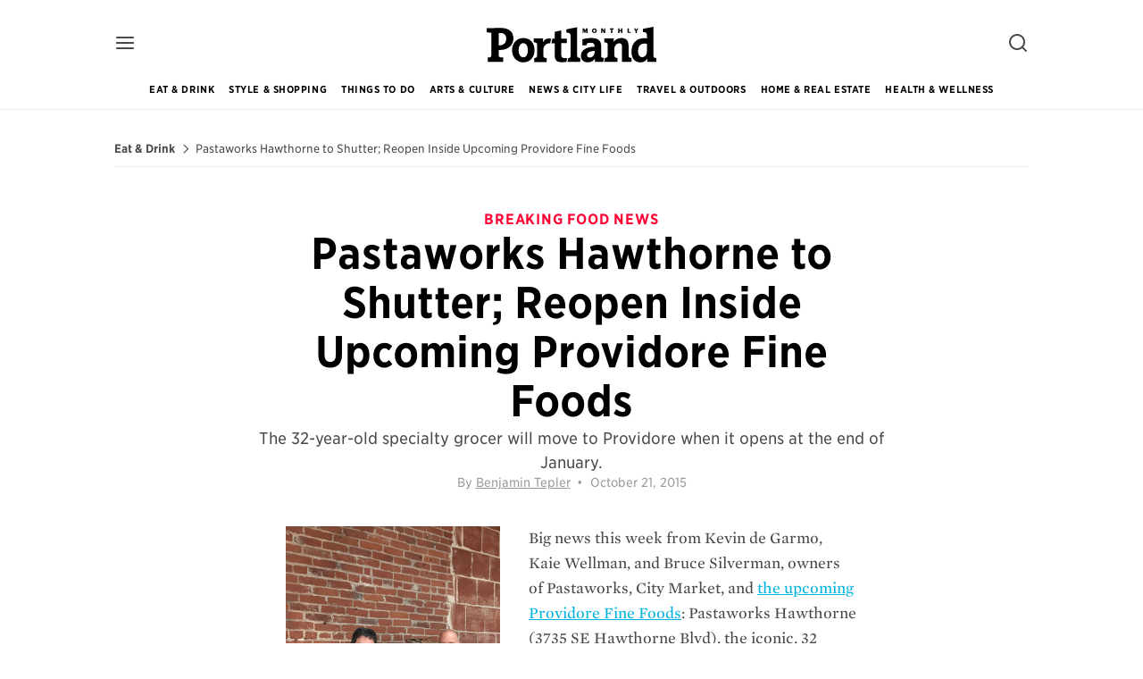

--- FILE ---
content_type: text/html; charset=utf-8
request_url: https://www.pdxmonthly.com/eat-and-drink/2015/10/pastaworks-hawthorne-to-shutter-reopen-inside-upcoming-providore-fine-foods
body_size: 35499
content:
<!DOCTYPE html>
<html charset='UTF-8' class='ink--theme--light' data-controller='scroll' dir='ltr' encoding='UTF-8' itemtype='http://schema.org/WebPage' lang='en-US' language='English' ng-app='Ink' prefix='og: http://ogp.me/ns#'>
<head>
<script type="text/javascript">window.NREUM||(NREUM={});NREUM.info={"beacon":"bam.nr-data.net","errorBeacon":"bam.nr-data.net","licenseKey":"NRJS-5df159e6622835f7639","applicationID":"572385084","transactionName":"cgxeQUcMWVUDQxpCXEIXQxpGC1pO","queueTime":0,"applicationTime":233,"agent":""}</script>
<script type="text/javascript">(window.NREUM||(NREUM={})).init={privacy:{cookies_enabled:true},ajax:{deny_list:["bam.nr-data.net"]},feature_flags:["soft_nav"],distributed_tracing:{enabled:true}};(window.NREUM||(NREUM={})).loader_config={agentID:"601462162",accountID:"2857861",trustKey:"2857861",xpid:"Vg4CVl5VCRAFU1NRDwQHXlA=",licenseKey:"NRJS-5df159e6622835f7639",applicationID:"572385084",browserID:"601462162"};;/*! For license information please see nr-loader-spa-1.308.0.min.js.LICENSE.txt */
(()=>{var e,t,r={384:(e,t,r)=>{"use strict";r.d(t,{NT:()=>a,US:()=>u,Zm:()=>o,bQ:()=>d,dV:()=>c,pV:()=>l});var n=r(6154),i=r(1863),s=r(1910);const a={beacon:"bam.nr-data.net",errorBeacon:"bam.nr-data.net"};function o(){return n.gm.NREUM||(n.gm.NREUM={}),void 0===n.gm.newrelic&&(n.gm.newrelic=n.gm.NREUM),n.gm.NREUM}function c(){let e=o();return e.o||(e.o={ST:n.gm.setTimeout,SI:n.gm.setImmediate||n.gm.setInterval,CT:n.gm.clearTimeout,XHR:n.gm.XMLHttpRequest,REQ:n.gm.Request,EV:n.gm.Event,PR:n.gm.Promise,MO:n.gm.MutationObserver,FETCH:n.gm.fetch,WS:n.gm.WebSocket},(0,s.i)(...Object.values(e.o))),e}function d(e,t){let r=o();r.initializedAgents??={},t.initializedAt={ms:(0,i.t)(),date:new Date},r.initializedAgents[e]=t}function u(e,t){o()[e]=t}function l(){return function(){let e=o();const t=e.info||{};e.info={beacon:a.beacon,errorBeacon:a.errorBeacon,...t}}(),function(){let e=o();const t=e.init||{};e.init={...t}}(),c(),function(){let e=o();const t=e.loader_config||{};e.loader_config={...t}}(),o()}},782:(e,t,r)=>{"use strict";r.d(t,{T:()=>n});const n=r(860).K7.pageViewTiming},860:(e,t,r)=>{"use strict";r.d(t,{$J:()=>u,K7:()=>c,P3:()=>d,XX:()=>i,Yy:()=>o,df:()=>s,qY:()=>n,v4:()=>a});const n="events",i="jserrors",s="browser/blobs",a="rum",o="browser/logs",c={ajax:"ajax",genericEvents:"generic_events",jserrors:i,logging:"logging",metrics:"metrics",pageAction:"page_action",pageViewEvent:"page_view_event",pageViewTiming:"page_view_timing",sessionReplay:"session_replay",sessionTrace:"session_trace",softNav:"soft_navigations",spa:"spa"},d={[c.pageViewEvent]:1,[c.pageViewTiming]:2,[c.metrics]:3,[c.jserrors]:4,[c.spa]:5,[c.ajax]:6,[c.sessionTrace]:7,[c.softNav]:8,[c.sessionReplay]:9,[c.logging]:10,[c.genericEvents]:11},u={[c.pageViewEvent]:a,[c.pageViewTiming]:n,[c.ajax]:n,[c.spa]:n,[c.softNav]:n,[c.metrics]:i,[c.jserrors]:i,[c.sessionTrace]:s,[c.sessionReplay]:s,[c.logging]:o,[c.genericEvents]:"ins"}},944:(e,t,r)=>{"use strict";r.d(t,{R:()=>i});var n=r(3241);function i(e,t){"function"==typeof console.debug&&(console.debug("New Relic Warning: https://github.com/newrelic/newrelic-browser-agent/blob/main/docs/warning-codes.md#".concat(e),t),(0,n.W)({agentIdentifier:null,drained:null,type:"data",name:"warn",feature:"warn",data:{code:e,secondary:t}}))}},993:(e,t,r)=>{"use strict";r.d(t,{A$:()=>s,ET:()=>a,TZ:()=>o,p_:()=>i});var n=r(860);const i={ERROR:"ERROR",WARN:"WARN",INFO:"INFO",DEBUG:"DEBUG",TRACE:"TRACE"},s={OFF:0,ERROR:1,WARN:2,INFO:3,DEBUG:4,TRACE:5},a="log",o=n.K7.logging},1541:(e,t,r)=>{"use strict";r.d(t,{U:()=>i,f:()=>n});const n={MFE:"MFE",BA:"BA"};function i(e,t){if(2!==t?.harvestEndpointVersion)return{};const r=t.agentRef.runtime.appMetadata.agents[0].entityGuid;return e?{"source.id":e.id,"source.name":e.name,"source.type":e.type,"parent.id":e.parent?.id||r,"parent.type":e.parent?.type||n.BA}:{"entity.guid":r,appId:t.agentRef.info.applicationID}}},1687:(e,t,r)=>{"use strict";r.d(t,{Ak:()=>d,Ze:()=>h,x3:()=>u});var n=r(3241),i=r(7836),s=r(3606),a=r(860),o=r(2646);const c={};function d(e,t){const r={staged:!1,priority:a.P3[t]||0};l(e),c[e].get(t)||c[e].set(t,r)}function u(e,t){e&&c[e]&&(c[e].get(t)&&c[e].delete(t),p(e,t,!1),c[e].size&&f(e))}function l(e){if(!e)throw new Error("agentIdentifier required");c[e]||(c[e]=new Map)}function h(e="",t="feature",r=!1){if(l(e),!e||!c[e].get(t)||r)return p(e,t);c[e].get(t).staged=!0,f(e)}function f(e){const t=Array.from(c[e]);t.every(([e,t])=>t.staged)&&(t.sort((e,t)=>e[1].priority-t[1].priority),t.forEach(([t])=>{c[e].delete(t),p(e,t)}))}function p(e,t,r=!0){const a=e?i.ee.get(e):i.ee,c=s.i.handlers;if(!a.aborted&&a.backlog&&c){if((0,n.W)({agentIdentifier:e,type:"lifecycle",name:"drain",feature:t}),r){const e=a.backlog[t],r=c[t];if(r){for(let t=0;e&&t<e.length;++t)g(e[t],r);Object.entries(r).forEach(([e,t])=>{Object.values(t||{}).forEach(t=>{t[0]?.on&&t[0]?.context()instanceof o.y&&t[0].on(e,t[1])})})}}a.isolatedBacklog||delete c[t],a.backlog[t]=null,a.emit("drain-"+t,[])}}function g(e,t){var r=e[1];Object.values(t[r]||{}).forEach(t=>{var r=e[0];if(t[0]===r){var n=t[1],i=e[3],s=e[2];n.apply(i,s)}})}},1738:(e,t,r)=>{"use strict";r.d(t,{U:()=>f,Y:()=>h});var n=r(3241),i=r(9908),s=r(1863),a=r(944),o=r(5701),c=r(3969),d=r(8362),u=r(860),l=r(4261);function h(e,t,r,s){const h=s||r;!h||h[e]&&h[e]!==d.d.prototype[e]||(h[e]=function(){(0,i.p)(c.xV,["API/"+e+"/called"],void 0,u.K7.metrics,r.ee),(0,n.W)({agentIdentifier:r.agentIdentifier,drained:!!o.B?.[r.agentIdentifier],type:"data",name:"api",feature:l.Pl+e,data:{}});try{return t.apply(this,arguments)}catch(e){(0,a.R)(23,e)}})}function f(e,t,r,n,a){const o=e.info;null===r?delete o.jsAttributes[t]:o.jsAttributes[t]=r,(a||null===r)&&(0,i.p)(l.Pl+n,[(0,s.t)(),t,r],void 0,"session",e.ee)}},1741:(e,t,r)=>{"use strict";r.d(t,{W:()=>s});var n=r(944),i=r(4261);class s{#e(e,...t){if(this[e]!==s.prototype[e])return this[e](...t);(0,n.R)(35,e)}addPageAction(e,t){return this.#e(i.hG,e,t)}register(e){return this.#e(i.eY,e)}recordCustomEvent(e,t){return this.#e(i.fF,e,t)}setPageViewName(e,t){return this.#e(i.Fw,e,t)}setCustomAttribute(e,t,r){return this.#e(i.cD,e,t,r)}noticeError(e,t){return this.#e(i.o5,e,t)}setUserId(e,t=!1){return this.#e(i.Dl,e,t)}setApplicationVersion(e){return this.#e(i.nb,e)}setErrorHandler(e){return this.#e(i.bt,e)}addRelease(e,t){return this.#e(i.k6,e,t)}log(e,t){return this.#e(i.$9,e,t)}start(){return this.#e(i.d3)}finished(e){return this.#e(i.BL,e)}recordReplay(){return this.#e(i.CH)}pauseReplay(){return this.#e(i.Tb)}addToTrace(e){return this.#e(i.U2,e)}setCurrentRouteName(e){return this.#e(i.PA,e)}interaction(e){return this.#e(i.dT,e)}wrapLogger(e,t,r){return this.#e(i.Wb,e,t,r)}measure(e,t){return this.#e(i.V1,e,t)}consent(e){return this.#e(i.Pv,e)}}},1863:(e,t,r)=>{"use strict";function n(){return Math.floor(performance.now())}r.d(t,{t:()=>n})},1910:(e,t,r)=>{"use strict";r.d(t,{i:()=>s});var n=r(944);const i=new Map;function s(...e){return e.every(e=>{if(i.has(e))return i.get(e);const t="function"==typeof e?e.toString():"",r=t.includes("[native code]"),s=t.includes("nrWrapper");return r||s||(0,n.R)(64,e?.name||t),i.set(e,r),r})}},2555:(e,t,r)=>{"use strict";r.d(t,{D:()=>o,f:()=>a});var n=r(384),i=r(8122);const s={beacon:n.NT.beacon,errorBeacon:n.NT.errorBeacon,licenseKey:void 0,applicationID:void 0,sa:void 0,queueTime:void 0,applicationTime:void 0,ttGuid:void 0,user:void 0,account:void 0,product:void 0,extra:void 0,jsAttributes:{},userAttributes:void 0,atts:void 0,transactionName:void 0,tNamePlain:void 0};function a(e){try{return!!e.licenseKey&&!!e.errorBeacon&&!!e.applicationID}catch(e){return!1}}const o=e=>(0,i.a)(e,s)},2614:(e,t,r)=>{"use strict";r.d(t,{BB:()=>a,H3:()=>n,g:()=>d,iL:()=>c,tS:()=>o,uh:()=>i,wk:()=>s});const n="NRBA",i="SESSION",s=144e5,a=18e5,o={STARTED:"session-started",PAUSE:"session-pause",RESET:"session-reset",RESUME:"session-resume",UPDATE:"session-update"},c={SAME_TAB:"same-tab",CROSS_TAB:"cross-tab"},d={OFF:0,FULL:1,ERROR:2}},2646:(e,t,r)=>{"use strict";r.d(t,{y:()=>n});class n{constructor(e){this.contextId=e}}},2843:(e,t,r)=>{"use strict";r.d(t,{G:()=>s,u:()=>i});var n=r(3878);function i(e,t=!1,r,i){(0,n.DD)("visibilitychange",function(){if(t)return void("hidden"===document.visibilityState&&e());e(document.visibilityState)},r,i)}function s(e,t,r){(0,n.sp)("pagehide",e,t,r)}},3241:(e,t,r)=>{"use strict";r.d(t,{W:()=>s});var n=r(6154);const i="newrelic";function s(e={}){try{n.gm.dispatchEvent(new CustomEvent(i,{detail:e}))}catch(e){}}},3304:(e,t,r)=>{"use strict";r.d(t,{A:()=>s});var n=r(7836);const i=()=>{const e=new WeakSet;return(t,r)=>{if("object"==typeof r&&null!==r){if(e.has(r))return;e.add(r)}return r}};function s(e){try{return JSON.stringify(e,i())??""}catch(e){try{n.ee.emit("internal-error",[e])}catch(e){}return""}}},3333:(e,t,r)=>{"use strict";r.d(t,{$v:()=>u,TZ:()=>n,Xh:()=>c,Zp:()=>i,kd:()=>d,mq:()=>o,nf:()=>a,qN:()=>s});const n=r(860).K7.genericEvents,i=["auxclick","click","copy","keydown","paste","scrollend"],s=["focus","blur"],a=4,o=1e3,c=2e3,d=["PageAction","UserAction","BrowserPerformance"],u={RESOURCES:"experimental.resources",REGISTER:"register"}},3434:(e,t,r)=>{"use strict";r.d(t,{Jt:()=>s,YM:()=>d});var n=r(7836),i=r(5607);const s="nr@original:".concat(i.W),a=50;var o=Object.prototype.hasOwnProperty,c=!1;function d(e,t){return e||(e=n.ee),r.inPlace=function(e,t,n,i,s){n||(n="");const a="-"===n.charAt(0);for(let o=0;o<t.length;o++){const c=t[o],d=e[c];l(d)||(e[c]=r(d,a?c+n:n,i,c,s))}},r.flag=s,r;function r(t,r,n,c,d){return l(t)?t:(r||(r=""),nrWrapper[s]=t,function(e,t,r){if(Object.defineProperty&&Object.keys)try{return Object.keys(e).forEach(function(r){Object.defineProperty(t,r,{get:function(){return e[r]},set:function(t){return e[r]=t,t}})}),t}catch(e){u([e],r)}for(var n in e)o.call(e,n)&&(t[n]=e[n])}(t,nrWrapper,e),nrWrapper);function nrWrapper(){var s,o,l,h;let f;try{o=this,s=[...arguments],l="function"==typeof n?n(s,o):n||{}}catch(t){u([t,"",[s,o,c],l],e)}i(r+"start",[s,o,c],l,d);const p=performance.now();let g;try{return h=t.apply(o,s),g=performance.now(),h}catch(e){throw g=performance.now(),i(r+"err",[s,o,e],l,d),f=e,f}finally{const e=g-p,t={start:p,end:g,duration:e,isLongTask:e>=a,methodName:c,thrownError:f};t.isLongTask&&i("long-task",[t,o],l,d),i(r+"end",[s,o,h],l,d)}}}function i(r,n,i,s){if(!c||t){var a=c;c=!0;try{e.emit(r,n,i,t,s)}catch(t){u([t,r,n,i],e)}c=a}}}function u(e,t){t||(t=n.ee);try{t.emit("internal-error",e)}catch(e){}}function l(e){return!(e&&"function"==typeof e&&e.apply&&!e[s])}},3606:(e,t,r)=>{"use strict";r.d(t,{i:()=>s});var n=r(9908);s.on=a;var i=s.handlers={};function s(e,t,r,s){a(s||n.d,i,e,t,r)}function a(e,t,r,i,s){s||(s="feature"),e||(e=n.d);var a=t[s]=t[s]||{};(a[r]=a[r]||[]).push([e,i])}},3738:(e,t,r)=>{"use strict";r.d(t,{He:()=>i,Kp:()=>o,Lc:()=>d,Rz:()=>u,TZ:()=>n,bD:()=>s,d3:()=>a,jx:()=>l,sl:()=>h,uP:()=>c});const n=r(860).K7.sessionTrace,i="bstResource",s="resource",a="-start",o="-end",c="fn"+a,d="fn"+o,u="pushState",l=1e3,h=3e4},3785:(e,t,r)=>{"use strict";r.d(t,{R:()=>c,b:()=>d});var n=r(9908),i=r(1863),s=r(860),a=r(3969),o=r(993);function c(e,t,r={},c=o.p_.INFO,d=!0,u,l=(0,i.t)()){(0,n.p)(a.xV,["API/logging/".concat(c.toLowerCase(),"/called")],void 0,s.K7.metrics,e),(0,n.p)(o.ET,[l,t,r,c,d,u],void 0,s.K7.logging,e)}function d(e){return"string"==typeof e&&Object.values(o.p_).some(t=>t===e.toUpperCase().trim())}},3878:(e,t,r)=>{"use strict";function n(e,t){return{capture:e,passive:!1,signal:t}}function i(e,t,r=!1,i){window.addEventListener(e,t,n(r,i))}function s(e,t,r=!1,i){document.addEventListener(e,t,n(r,i))}r.d(t,{DD:()=>s,jT:()=>n,sp:()=>i})},3962:(e,t,r)=>{"use strict";r.d(t,{AM:()=>a,O2:()=>l,OV:()=>s,Qu:()=>h,TZ:()=>c,ih:()=>f,pP:()=>o,t1:()=>u,tC:()=>i,wD:()=>d});var n=r(860);const i=["click","keydown","submit"],s="popstate",a="api",o="initialPageLoad",c=n.K7.softNav,d=5e3,u=500,l={INITIAL_PAGE_LOAD:"",ROUTE_CHANGE:1,UNSPECIFIED:2},h={INTERACTION:1,AJAX:2,CUSTOM_END:3,CUSTOM_TRACER:4},f={IP:"in progress",PF:"pending finish",FIN:"finished",CAN:"cancelled"}},3969:(e,t,r)=>{"use strict";r.d(t,{TZ:()=>n,XG:()=>o,rs:()=>i,xV:()=>a,z_:()=>s});const n=r(860).K7.metrics,i="sm",s="cm",a="storeSupportabilityMetrics",o="storeEventMetrics"},4234:(e,t,r)=>{"use strict";r.d(t,{W:()=>s});var n=r(7836),i=r(1687);class s{constructor(e,t){this.agentIdentifier=e,this.ee=n.ee.get(e),this.featureName=t,this.blocked=!1}deregisterDrain(){(0,i.x3)(this.agentIdentifier,this.featureName)}}},4261:(e,t,r)=>{"use strict";r.d(t,{$9:()=>u,BL:()=>c,CH:()=>p,Dl:()=>R,Fw:()=>w,PA:()=>v,Pl:()=>n,Pv:()=>A,Tb:()=>h,U2:()=>a,V1:()=>E,Wb:()=>T,bt:()=>y,cD:()=>b,d3:()=>x,dT:()=>d,eY:()=>g,fF:()=>f,hG:()=>s,hw:()=>i,k6:()=>o,nb:()=>m,o5:()=>l});const n="api-",i=n+"ixn-",s="addPageAction",a="addToTrace",o="addRelease",c="finished",d="interaction",u="log",l="noticeError",h="pauseReplay",f="recordCustomEvent",p="recordReplay",g="register",m="setApplicationVersion",v="setCurrentRouteName",b="setCustomAttribute",y="setErrorHandler",w="setPageViewName",R="setUserId",x="start",T="wrapLogger",E="measure",A="consent"},5205:(e,t,r)=>{"use strict";r.d(t,{j:()=>S});var n=r(384),i=r(1741);var s=r(2555),a=r(3333);const o=e=>{if(!e||"string"!=typeof e)return!1;try{document.createDocumentFragment().querySelector(e)}catch{return!1}return!0};var c=r(2614),d=r(944),u=r(8122);const l="[data-nr-mask]",h=e=>(0,u.a)(e,(()=>{const e={feature_flags:[],experimental:{allow_registered_children:!1,resources:!1},mask_selector:"*",block_selector:"[data-nr-block]",mask_input_options:{color:!1,date:!1,"datetime-local":!1,email:!1,month:!1,number:!1,range:!1,search:!1,tel:!1,text:!1,time:!1,url:!1,week:!1,textarea:!1,select:!1,password:!0}};return{ajax:{deny_list:void 0,block_internal:!0,enabled:!0,autoStart:!0},api:{get allow_registered_children(){return e.feature_flags.includes(a.$v.REGISTER)||e.experimental.allow_registered_children},set allow_registered_children(t){e.experimental.allow_registered_children=t},duplicate_registered_data:!1},browser_consent_mode:{enabled:!1},distributed_tracing:{enabled:void 0,exclude_newrelic_header:void 0,cors_use_newrelic_header:void 0,cors_use_tracecontext_headers:void 0,allowed_origins:void 0},get feature_flags(){return e.feature_flags},set feature_flags(t){e.feature_flags=t},generic_events:{enabled:!0,autoStart:!0},harvest:{interval:30},jserrors:{enabled:!0,autoStart:!0},logging:{enabled:!0,autoStart:!0},metrics:{enabled:!0,autoStart:!0},obfuscate:void 0,page_action:{enabled:!0},page_view_event:{enabled:!0,autoStart:!0},page_view_timing:{enabled:!0,autoStart:!0},performance:{capture_marks:!1,capture_measures:!1,capture_detail:!0,resources:{get enabled(){return e.feature_flags.includes(a.$v.RESOURCES)||e.experimental.resources},set enabled(t){e.experimental.resources=t},asset_types:[],first_party_domains:[],ignore_newrelic:!0}},privacy:{cookies_enabled:!0},proxy:{assets:void 0,beacon:void 0},session:{expiresMs:c.wk,inactiveMs:c.BB},session_replay:{autoStart:!0,enabled:!1,preload:!1,sampling_rate:10,error_sampling_rate:100,collect_fonts:!1,inline_images:!1,fix_stylesheets:!0,mask_all_inputs:!0,get mask_text_selector(){return e.mask_selector},set mask_text_selector(t){o(t)?e.mask_selector="".concat(t,",").concat(l):""===t||null===t?e.mask_selector=l:(0,d.R)(5,t)},get block_class(){return"nr-block"},get ignore_class(){return"nr-ignore"},get mask_text_class(){return"nr-mask"},get block_selector(){return e.block_selector},set block_selector(t){o(t)?e.block_selector+=",".concat(t):""!==t&&(0,d.R)(6,t)},get mask_input_options(){return e.mask_input_options},set mask_input_options(t){t&&"object"==typeof t?e.mask_input_options={...t,password:!0}:(0,d.R)(7,t)}},session_trace:{enabled:!0,autoStart:!0},soft_navigations:{enabled:!0,autoStart:!0},spa:{enabled:!0,autoStart:!0},ssl:void 0,user_actions:{enabled:!0,elementAttributes:["id","className","tagName","type"]}}})());var f=r(6154),p=r(9324);let g=0;const m={buildEnv:p.F3,distMethod:p.Xs,version:p.xv,originTime:f.WN},v={consented:!1},b={appMetadata:{},get consented(){return this.session?.state?.consent||v.consented},set consented(e){v.consented=e},customTransaction:void 0,denyList:void 0,disabled:!1,harvester:void 0,isolatedBacklog:!1,isRecording:!1,loaderType:void 0,maxBytes:3e4,obfuscator:void 0,onerror:void 0,ptid:void 0,releaseIds:{},session:void 0,timeKeeper:void 0,registeredEntities:[],jsAttributesMetadata:{bytes:0},get harvestCount(){return++g}},y=e=>{const t=(0,u.a)(e,b),r=Object.keys(m).reduce((e,t)=>(e[t]={value:m[t],writable:!1,configurable:!0,enumerable:!0},e),{});return Object.defineProperties(t,r)};var w=r(5701);const R=e=>{const t=e.startsWith("http");e+="/",r.p=t?e:"https://"+e};var x=r(7836),T=r(3241);const E={accountID:void 0,trustKey:void 0,agentID:void 0,licenseKey:void 0,applicationID:void 0,xpid:void 0},A=e=>(0,u.a)(e,E),_=new Set;function S(e,t={},r,a){let{init:o,info:c,loader_config:d,runtime:u={},exposed:l=!0}=t;if(!c){const e=(0,n.pV)();o=e.init,c=e.info,d=e.loader_config}e.init=h(o||{}),e.loader_config=A(d||{}),c.jsAttributes??={},f.bv&&(c.jsAttributes.isWorker=!0),e.info=(0,s.D)(c);const p=e.init,g=[c.beacon,c.errorBeacon];_.has(e.agentIdentifier)||(p.proxy.assets&&(R(p.proxy.assets),g.push(p.proxy.assets)),p.proxy.beacon&&g.push(p.proxy.beacon),e.beacons=[...g],function(e){const t=(0,n.pV)();Object.getOwnPropertyNames(i.W.prototype).forEach(r=>{const n=i.W.prototype[r];if("function"!=typeof n||"constructor"===n)return;let s=t[r];e[r]&&!1!==e.exposed&&"micro-agent"!==e.runtime?.loaderType&&(t[r]=(...t)=>{const n=e[r](...t);return s?s(...t):n})})}(e),(0,n.US)("activatedFeatures",w.B)),u.denyList=[...p.ajax.deny_list||[],...p.ajax.block_internal?g:[]],u.ptid=e.agentIdentifier,u.loaderType=r,e.runtime=y(u),_.has(e.agentIdentifier)||(e.ee=x.ee.get(e.agentIdentifier),e.exposed=l,(0,T.W)({agentIdentifier:e.agentIdentifier,drained:!!w.B?.[e.agentIdentifier],type:"lifecycle",name:"initialize",feature:void 0,data:e.config})),_.add(e.agentIdentifier)}},5270:(e,t,r)=>{"use strict";r.d(t,{Aw:()=>a,SR:()=>s,rF:()=>o});var n=r(384),i=r(7767);function s(e){return!!(0,n.dV)().o.MO&&(0,i.V)(e)&&!0===e?.session_trace.enabled}function a(e){return!0===e?.session_replay.preload&&s(e)}function o(e,t){try{if("string"==typeof t?.type){if("password"===t.type.toLowerCase())return"*".repeat(e?.length||0);if(void 0!==t?.dataset?.nrUnmask||t?.classList?.contains("nr-unmask"))return e}}catch(e){}return"string"==typeof e?e.replace(/[\S]/g,"*"):"*".repeat(e?.length||0)}},5289:(e,t,r)=>{"use strict";r.d(t,{GG:()=>a,Qr:()=>c,sB:()=>o});var n=r(3878),i=r(6389);function s(){return"undefined"==typeof document||"complete"===document.readyState}function a(e,t){if(s())return e();const r=(0,i.J)(e),a=setInterval(()=>{s()&&(clearInterval(a),r())},500);(0,n.sp)("load",r,t)}function o(e){if(s())return e();(0,n.DD)("DOMContentLoaded",e)}function c(e){if(s())return e();(0,n.sp)("popstate",e)}},5607:(e,t,r)=>{"use strict";r.d(t,{W:()=>n});const n=(0,r(9566).bz)()},5701:(e,t,r)=>{"use strict";r.d(t,{B:()=>s,t:()=>a});var n=r(3241);const i=new Set,s={};function a(e,t){const r=t.agentIdentifier;s[r]??={},e&&"object"==typeof e&&(i.has(r)||(t.ee.emit("rumresp",[e]),s[r]=e,i.add(r),(0,n.W)({agentIdentifier:r,loaded:!0,drained:!0,type:"lifecycle",name:"load",feature:void 0,data:e})))}},6154:(e,t,r)=>{"use strict";r.d(t,{OF:()=>d,RI:()=>i,WN:()=>h,bv:()=>s,eN:()=>f,gm:()=>a,lR:()=>l,m:()=>c,mw:()=>o,sb:()=>u});var n=r(1863);const i="undefined"!=typeof window&&!!window.document,s="undefined"!=typeof WorkerGlobalScope&&("undefined"!=typeof self&&self instanceof WorkerGlobalScope&&self.navigator instanceof WorkerNavigator||"undefined"!=typeof globalThis&&globalThis instanceof WorkerGlobalScope&&globalThis.navigator instanceof WorkerNavigator),a=i?window:"undefined"!=typeof WorkerGlobalScope&&("undefined"!=typeof self&&self instanceof WorkerGlobalScope&&self||"undefined"!=typeof globalThis&&globalThis instanceof WorkerGlobalScope&&globalThis),o=Boolean("hidden"===a?.document?.visibilityState),c=""+a?.location,d=/iPad|iPhone|iPod/.test(a.navigator?.userAgent),u=d&&"undefined"==typeof SharedWorker,l=(()=>{const e=a.navigator?.userAgent?.match(/Firefox[/\s](\d+\.\d+)/);return Array.isArray(e)&&e.length>=2?+e[1]:0})(),h=Date.now()-(0,n.t)(),f=()=>"undefined"!=typeof PerformanceNavigationTiming&&a?.performance?.getEntriesByType("navigation")?.[0]?.responseStart},6344:(e,t,r)=>{"use strict";r.d(t,{BB:()=>u,Qb:()=>l,TZ:()=>i,Ug:()=>a,Vh:()=>s,_s:()=>o,bc:()=>d,yP:()=>c});var n=r(2614);const i=r(860).K7.sessionReplay,s="errorDuringReplay",a=.12,o={DomContentLoaded:0,Load:1,FullSnapshot:2,IncrementalSnapshot:3,Meta:4,Custom:5},c={[n.g.ERROR]:15e3,[n.g.FULL]:3e5,[n.g.OFF]:0},d={RESET:{message:"Session was reset",sm:"Reset"},IMPORT:{message:"Recorder failed to import",sm:"Import"},TOO_MANY:{message:"429: Too Many Requests",sm:"Too-Many"},TOO_BIG:{message:"Payload was too large",sm:"Too-Big"},CROSS_TAB:{message:"Session Entity was set to OFF on another tab",sm:"Cross-Tab"},ENTITLEMENTS:{message:"Session Replay is not allowed and will not be started",sm:"Entitlement"}},u=5e3,l={API:"api",RESUME:"resume",SWITCH_TO_FULL:"switchToFull",INITIALIZE:"initialize",PRELOAD:"preload"}},6389:(e,t,r)=>{"use strict";function n(e,t=500,r={}){const n=r?.leading||!1;let i;return(...r)=>{n&&void 0===i&&(e.apply(this,r),i=setTimeout(()=>{i=clearTimeout(i)},t)),n||(clearTimeout(i),i=setTimeout(()=>{e.apply(this,r)},t))}}function i(e){let t=!1;return(...r)=>{t||(t=!0,e.apply(this,r))}}r.d(t,{J:()=>i,s:()=>n})},6630:(e,t,r)=>{"use strict";r.d(t,{T:()=>n});const n=r(860).K7.pageViewEvent},6774:(e,t,r)=>{"use strict";r.d(t,{T:()=>n});const n=r(860).K7.jserrors},7295:(e,t,r)=>{"use strict";r.d(t,{Xv:()=>a,gX:()=>i,iW:()=>s});var n=[];function i(e){if(!e||s(e))return!1;if(0===n.length)return!0;if("*"===n[0].hostname)return!1;for(var t=0;t<n.length;t++){var r=n[t];if(r.hostname.test(e.hostname)&&r.pathname.test(e.pathname))return!1}return!0}function s(e){return void 0===e.hostname}function a(e){if(n=[],e&&e.length)for(var t=0;t<e.length;t++){let r=e[t];if(!r)continue;if("*"===r)return void(n=[{hostname:"*"}]);0===r.indexOf("http://")?r=r.substring(7):0===r.indexOf("https://")&&(r=r.substring(8));const i=r.indexOf("/");let s,a;i>0?(s=r.substring(0,i),a=r.substring(i)):(s=r,a="*");let[c]=s.split(":");n.push({hostname:o(c),pathname:o(a,!0)})}}function o(e,t=!1){const r=e.replace(/[.+?^${}()|[\]\\]/g,e=>"\\"+e).replace(/\*/g,".*?");return new RegExp((t?"^":"")+r+"$")}},7485:(e,t,r)=>{"use strict";r.d(t,{D:()=>i});var n=r(6154);function i(e){if(0===(e||"").indexOf("data:"))return{protocol:"data"};try{const t=new URL(e,location.href),r={port:t.port,hostname:t.hostname,pathname:t.pathname,search:t.search,protocol:t.protocol.slice(0,t.protocol.indexOf(":")),sameOrigin:t.protocol===n.gm?.location?.protocol&&t.host===n.gm?.location?.host};return r.port&&""!==r.port||("http:"===t.protocol&&(r.port="80"),"https:"===t.protocol&&(r.port="443")),r.pathname&&""!==r.pathname?r.pathname.startsWith("/")||(r.pathname="/".concat(r.pathname)):r.pathname="/",r}catch(e){return{}}}},7699:(e,t,r)=>{"use strict";r.d(t,{It:()=>s,KC:()=>o,No:()=>i,qh:()=>a});var n=r(860);const i=16e3,s=1e6,a="SESSION_ERROR",o={[n.K7.logging]:!0,[n.K7.genericEvents]:!1,[n.K7.jserrors]:!1,[n.K7.ajax]:!1}},7767:(e,t,r)=>{"use strict";r.d(t,{V:()=>i});var n=r(6154);const i=e=>n.RI&&!0===e?.privacy.cookies_enabled},7836:(e,t,r)=>{"use strict";r.d(t,{P:()=>o,ee:()=>c});var n=r(384),i=r(8990),s=r(2646),a=r(5607);const o="nr@context:".concat(a.W),c=function e(t,r){var n={},a={},u={},l=!1;try{l=16===r.length&&d.initializedAgents?.[r]?.runtime.isolatedBacklog}catch(e){}var h={on:p,addEventListener:p,removeEventListener:function(e,t){var r=n[e];if(!r)return;for(var i=0;i<r.length;i++)r[i]===t&&r.splice(i,1)},emit:function(e,r,n,i,s){!1!==s&&(s=!0);if(c.aborted&&!i)return;t&&s&&t.emit(e,r,n);var o=f(n);g(e).forEach(e=>{e.apply(o,r)});var d=v()[a[e]];d&&d.push([h,e,r,o]);return o},get:m,listeners:g,context:f,buffer:function(e,t){const r=v();if(t=t||"feature",h.aborted)return;Object.entries(e||{}).forEach(([e,n])=>{a[n]=t,t in r||(r[t]=[])})},abort:function(){h._aborted=!0,Object.keys(h.backlog).forEach(e=>{delete h.backlog[e]})},isBuffering:function(e){return!!v()[a[e]]},debugId:r,backlog:l?{}:t&&"object"==typeof t.backlog?t.backlog:{},isolatedBacklog:l};return Object.defineProperty(h,"aborted",{get:()=>{let e=h._aborted||!1;return e||(t&&(e=t.aborted),e)}}),h;function f(e){return e&&e instanceof s.y?e:e?(0,i.I)(e,o,()=>new s.y(o)):new s.y(o)}function p(e,t){n[e]=g(e).concat(t)}function g(e){return n[e]||[]}function m(t){return u[t]=u[t]||e(h,t)}function v(){return h.backlog}}(void 0,"globalEE"),d=(0,n.Zm)();d.ee||(d.ee=c)},8122:(e,t,r)=>{"use strict";r.d(t,{a:()=>i});var n=r(944);function i(e,t){try{if(!e||"object"!=typeof e)return(0,n.R)(3);if(!t||"object"!=typeof t)return(0,n.R)(4);const r=Object.create(Object.getPrototypeOf(t),Object.getOwnPropertyDescriptors(t)),s=0===Object.keys(r).length?e:r;for(let a in s)if(void 0!==e[a])try{if(null===e[a]){r[a]=null;continue}Array.isArray(e[a])&&Array.isArray(t[a])?r[a]=Array.from(new Set([...e[a],...t[a]])):"object"==typeof e[a]&&"object"==typeof t[a]?r[a]=i(e[a],t[a]):r[a]=e[a]}catch(e){r[a]||(0,n.R)(1,e)}return r}catch(e){(0,n.R)(2,e)}}},8139:(e,t,r)=>{"use strict";r.d(t,{u:()=>h});var n=r(7836),i=r(3434),s=r(8990),a=r(6154);const o={},c=a.gm.XMLHttpRequest,d="addEventListener",u="removeEventListener",l="nr@wrapped:".concat(n.P);function h(e){var t=function(e){return(e||n.ee).get("events")}(e);if(o[t.debugId]++)return t;o[t.debugId]=1;var r=(0,i.YM)(t,!0);function h(e){r.inPlace(e,[d,u],"-",p)}function p(e,t){return e[1]}return"getPrototypeOf"in Object&&(a.RI&&f(document,h),c&&f(c.prototype,h),f(a.gm,h)),t.on(d+"-start",function(e,t){var n=e[1];if(null!==n&&("function"==typeof n||"object"==typeof n)&&"newrelic"!==e[0]){var i=(0,s.I)(n,l,function(){var e={object:function(){if("function"!=typeof n.handleEvent)return;return n.handleEvent.apply(n,arguments)},function:n}[typeof n];return e?r(e,"fn-",null,e.name||"anonymous"):n});this.wrapped=e[1]=i}}),t.on(u+"-start",function(e){e[1]=this.wrapped||e[1]}),t}function f(e,t,...r){let n=e;for(;"object"==typeof n&&!Object.prototype.hasOwnProperty.call(n,d);)n=Object.getPrototypeOf(n);n&&t(n,...r)}},8362:(e,t,r)=>{"use strict";r.d(t,{d:()=>s});var n=r(9566),i=r(1741);class s extends i.W{agentIdentifier=(0,n.LA)(16)}},8374:(e,t,r)=>{r.nc=(()=>{try{return document?.currentScript?.nonce}catch(e){}return""})()},8990:(e,t,r)=>{"use strict";r.d(t,{I:()=>i});var n=Object.prototype.hasOwnProperty;function i(e,t,r){if(n.call(e,t))return e[t];var i=r();if(Object.defineProperty&&Object.keys)try{return Object.defineProperty(e,t,{value:i,writable:!0,enumerable:!1}),i}catch(e){}return e[t]=i,i}},9119:(e,t,r)=>{"use strict";r.d(t,{L:()=>s});var n=/([^?#]*)[^#]*(#[^?]*|$).*/,i=/([^?#]*)().*/;function s(e,t){return e?e.replace(t?n:i,"$1$2"):e}},9300:(e,t,r)=>{"use strict";r.d(t,{T:()=>n});const n=r(860).K7.ajax},9324:(e,t,r)=>{"use strict";r.d(t,{AJ:()=>a,F3:()=>i,Xs:()=>s,Yq:()=>o,xv:()=>n});const n="1.308.0",i="PROD",s="CDN",a="@newrelic/rrweb",o="1.0.1"},9566:(e,t,r)=>{"use strict";r.d(t,{LA:()=>o,ZF:()=>c,bz:()=>a,el:()=>d});var n=r(6154);const i="xxxxxxxx-xxxx-4xxx-yxxx-xxxxxxxxxxxx";function s(e,t){return e?15&e[t]:16*Math.random()|0}function a(){const e=n.gm?.crypto||n.gm?.msCrypto;let t,r=0;return e&&e.getRandomValues&&(t=e.getRandomValues(new Uint8Array(30))),i.split("").map(e=>"x"===e?s(t,r++).toString(16):"y"===e?(3&s()|8).toString(16):e).join("")}function o(e){const t=n.gm?.crypto||n.gm?.msCrypto;let r,i=0;t&&t.getRandomValues&&(r=t.getRandomValues(new Uint8Array(e)));const a=[];for(var o=0;o<e;o++)a.push(s(r,i++).toString(16));return a.join("")}function c(){return o(16)}function d(){return o(32)}},9908:(e,t,r)=>{"use strict";r.d(t,{d:()=>n,p:()=>i});var n=r(7836).ee.get("handle");function i(e,t,r,i,s){s?(s.buffer([e],i),s.emit(e,t,r)):(n.buffer([e],i),n.emit(e,t,r))}}},n={};function i(e){var t=n[e];if(void 0!==t)return t.exports;var s=n[e]={exports:{}};return r[e](s,s.exports,i),s.exports}i.m=r,i.d=(e,t)=>{for(var r in t)i.o(t,r)&&!i.o(e,r)&&Object.defineProperty(e,r,{enumerable:!0,get:t[r]})},i.f={},i.e=e=>Promise.all(Object.keys(i.f).reduce((t,r)=>(i.f[r](e,t),t),[])),i.u=e=>({212:"nr-spa-compressor",249:"nr-spa-recorder",478:"nr-spa"}[e]+"-1.308.0.min.js"),i.o=(e,t)=>Object.prototype.hasOwnProperty.call(e,t),e={},t="NRBA-1.308.0.PROD:",i.l=(r,n,s,a)=>{if(e[r])e[r].push(n);else{var o,c;if(void 0!==s)for(var d=document.getElementsByTagName("script"),u=0;u<d.length;u++){var l=d[u];if(l.getAttribute("src")==r||l.getAttribute("data-webpack")==t+s){o=l;break}}if(!o){c=!0;var h={478:"sha512-RSfSVnmHk59T/uIPbdSE0LPeqcEdF4/+XhfJdBuccH5rYMOEZDhFdtnh6X6nJk7hGpzHd9Ujhsy7lZEz/ORYCQ==",249:"sha512-ehJXhmntm85NSqW4MkhfQqmeKFulra3klDyY0OPDUE+sQ3GokHlPh1pmAzuNy//3j4ac6lzIbmXLvGQBMYmrkg==",212:"sha512-B9h4CR46ndKRgMBcK+j67uSR2RCnJfGefU+A7FrgR/k42ovXy5x/MAVFiSvFxuVeEk/pNLgvYGMp1cBSK/G6Fg=="};(o=document.createElement("script")).charset="utf-8",i.nc&&o.setAttribute("nonce",i.nc),o.setAttribute("data-webpack",t+s),o.src=r,0!==o.src.indexOf(window.location.origin+"/")&&(o.crossOrigin="anonymous"),h[a]&&(o.integrity=h[a])}e[r]=[n];var f=(t,n)=>{o.onerror=o.onload=null,clearTimeout(p);var i=e[r];if(delete e[r],o.parentNode&&o.parentNode.removeChild(o),i&&i.forEach(e=>e(n)),t)return t(n)},p=setTimeout(f.bind(null,void 0,{type:"timeout",target:o}),12e4);o.onerror=f.bind(null,o.onerror),o.onload=f.bind(null,o.onload),c&&document.head.appendChild(o)}},i.r=e=>{"undefined"!=typeof Symbol&&Symbol.toStringTag&&Object.defineProperty(e,Symbol.toStringTag,{value:"Module"}),Object.defineProperty(e,"__esModule",{value:!0})},i.p="https://js-agent.newrelic.com/",(()=>{var e={38:0,788:0};i.f.j=(t,r)=>{var n=i.o(e,t)?e[t]:void 0;if(0!==n)if(n)r.push(n[2]);else{var s=new Promise((r,i)=>n=e[t]=[r,i]);r.push(n[2]=s);var a=i.p+i.u(t),o=new Error;i.l(a,r=>{if(i.o(e,t)&&(0!==(n=e[t])&&(e[t]=void 0),n)){var s=r&&("load"===r.type?"missing":r.type),a=r&&r.target&&r.target.src;o.message="Loading chunk "+t+" failed: ("+s+": "+a+")",o.name="ChunkLoadError",o.type=s,o.request=a,n[1](o)}},"chunk-"+t,t)}};var t=(t,r)=>{var n,s,[a,o,c]=r,d=0;if(a.some(t=>0!==e[t])){for(n in o)i.o(o,n)&&(i.m[n]=o[n]);if(c)c(i)}for(t&&t(r);d<a.length;d++)s=a[d],i.o(e,s)&&e[s]&&e[s][0](),e[s]=0},r=self["webpackChunk:NRBA-1.308.0.PROD"]=self["webpackChunk:NRBA-1.308.0.PROD"]||[];r.forEach(t.bind(null,0)),r.push=t.bind(null,r.push.bind(r))})(),(()=>{"use strict";i(8374);var e=i(8362),t=i(860);const r=Object.values(t.K7);var n=i(5205);var s=i(9908),a=i(1863),o=i(4261),c=i(1738);var d=i(1687),u=i(4234),l=i(5289),h=i(6154),f=i(944),p=i(5270),g=i(7767),m=i(6389),v=i(7699);class b extends u.W{constructor(e,t){super(e.agentIdentifier,t),this.agentRef=e,this.abortHandler=void 0,this.featAggregate=void 0,this.loadedSuccessfully=void 0,this.onAggregateImported=new Promise(e=>{this.loadedSuccessfully=e}),this.deferred=Promise.resolve(),!1===e.init[this.featureName].autoStart?this.deferred=new Promise((t,r)=>{this.ee.on("manual-start-all",(0,m.J)(()=>{(0,d.Ak)(e.agentIdentifier,this.featureName),t()}))}):(0,d.Ak)(e.agentIdentifier,t)}importAggregator(e,t,r={}){if(this.featAggregate)return;const n=async()=>{let n;await this.deferred;try{if((0,g.V)(e.init)){const{setupAgentSession:t}=await i.e(478).then(i.bind(i,8766));n=t(e)}}catch(e){(0,f.R)(20,e),this.ee.emit("internal-error",[e]),(0,s.p)(v.qh,[e],void 0,this.featureName,this.ee)}try{if(!this.#t(this.featureName,n,e.init))return(0,d.Ze)(this.agentIdentifier,this.featureName),void this.loadedSuccessfully(!1);const{Aggregate:i}=await t();this.featAggregate=new i(e,r),e.runtime.harvester.initializedAggregates.push(this.featAggregate),this.loadedSuccessfully(!0)}catch(e){(0,f.R)(34,e),this.abortHandler?.(),(0,d.Ze)(this.agentIdentifier,this.featureName,!0),this.loadedSuccessfully(!1),this.ee&&this.ee.abort()}};h.RI?(0,l.GG)(()=>n(),!0):n()}#t(e,r,n){if(this.blocked)return!1;switch(e){case t.K7.sessionReplay:return(0,p.SR)(n)&&!!r;case t.K7.sessionTrace:return!!r;default:return!0}}}var y=i(6630),w=i(2614),R=i(3241);class x extends b{static featureName=y.T;constructor(e){var t;super(e,y.T),this.setupInspectionEvents(e.agentIdentifier),t=e,(0,c.Y)(o.Fw,function(e,r){"string"==typeof e&&("/"!==e.charAt(0)&&(e="/"+e),t.runtime.customTransaction=(r||"http://custom.transaction")+e,(0,s.p)(o.Pl+o.Fw,[(0,a.t)()],void 0,void 0,t.ee))},t),this.importAggregator(e,()=>i.e(478).then(i.bind(i,2467)))}setupInspectionEvents(e){const t=(t,r)=>{t&&(0,R.W)({agentIdentifier:e,timeStamp:t.timeStamp,loaded:"complete"===t.target.readyState,type:"window",name:r,data:t.target.location+""})};(0,l.sB)(e=>{t(e,"DOMContentLoaded")}),(0,l.GG)(e=>{t(e,"load")}),(0,l.Qr)(e=>{t(e,"navigate")}),this.ee.on(w.tS.UPDATE,(t,r)=>{(0,R.W)({agentIdentifier:e,type:"lifecycle",name:"session",data:r})})}}var T=i(384);class E extends e.d{constructor(e){var t;(super(),h.gm)?(this.features={},(0,T.bQ)(this.agentIdentifier,this),this.desiredFeatures=new Set(e.features||[]),this.desiredFeatures.add(x),(0,n.j)(this,e,e.loaderType||"agent"),t=this,(0,c.Y)(o.cD,function(e,r,n=!1){if("string"==typeof e){if(["string","number","boolean"].includes(typeof r)||null===r)return(0,c.U)(t,e,r,o.cD,n);(0,f.R)(40,typeof r)}else(0,f.R)(39,typeof e)},t),function(e){(0,c.Y)(o.Dl,function(t,r=!1){if("string"!=typeof t&&null!==t)return void(0,f.R)(41,typeof t);const n=e.info.jsAttributes["enduser.id"];r&&null!=n&&n!==t?(0,s.p)(o.Pl+"setUserIdAndResetSession",[t],void 0,"session",e.ee):(0,c.U)(e,"enduser.id",t,o.Dl,!0)},e)}(this),function(e){(0,c.Y)(o.nb,function(t){if("string"==typeof t||null===t)return(0,c.U)(e,"application.version",t,o.nb,!1);(0,f.R)(42,typeof t)},e)}(this),function(e){(0,c.Y)(o.d3,function(){e.ee.emit("manual-start-all")},e)}(this),function(e){(0,c.Y)(o.Pv,function(t=!0){if("boolean"==typeof t){if((0,s.p)(o.Pl+o.Pv,[t],void 0,"session",e.ee),e.runtime.consented=t,t){const t=e.features.page_view_event;t.onAggregateImported.then(e=>{const r=t.featAggregate;e&&!r.sentRum&&r.sendRum()})}}else(0,f.R)(65,typeof t)},e)}(this),this.run()):(0,f.R)(21)}get config(){return{info:this.info,init:this.init,loader_config:this.loader_config,runtime:this.runtime}}get api(){return this}run(){try{const e=function(e){const t={};return r.forEach(r=>{t[r]=!!e[r]?.enabled}),t}(this.init),n=[...this.desiredFeatures];n.sort((e,r)=>t.P3[e.featureName]-t.P3[r.featureName]),n.forEach(r=>{if(!e[r.featureName]&&r.featureName!==t.K7.pageViewEvent)return;if(r.featureName===t.K7.spa)return void(0,f.R)(67);const n=function(e){switch(e){case t.K7.ajax:return[t.K7.jserrors];case t.K7.sessionTrace:return[t.K7.ajax,t.K7.pageViewEvent];case t.K7.sessionReplay:return[t.K7.sessionTrace];case t.K7.pageViewTiming:return[t.K7.pageViewEvent];default:return[]}}(r.featureName).filter(e=>!(e in this.features));n.length>0&&(0,f.R)(36,{targetFeature:r.featureName,missingDependencies:n}),this.features[r.featureName]=new r(this)})}catch(e){(0,f.R)(22,e);for(const e in this.features)this.features[e].abortHandler?.();const t=(0,T.Zm)();delete t.initializedAgents[this.agentIdentifier]?.features,delete this.sharedAggregator;return t.ee.get(this.agentIdentifier).abort(),!1}}}var A=i(2843),_=i(782);class S extends b{static featureName=_.T;constructor(e){super(e,_.T),h.RI&&((0,A.u)(()=>(0,s.p)("docHidden",[(0,a.t)()],void 0,_.T,this.ee),!0),(0,A.G)(()=>(0,s.p)("winPagehide",[(0,a.t)()],void 0,_.T,this.ee)),this.importAggregator(e,()=>i.e(478).then(i.bind(i,9917))))}}var O=i(3969);class I extends b{static featureName=O.TZ;constructor(e){super(e,O.TZ),h.RI&&document.addEventListener("securitypolicyviolation",e=>{(0,s.p)(O.xV,["Generic/CSPViolation/Detected"],void 0,this.featureName,this.ee)}),this.importAggregator(e,()=>i.e(478).then(i.bind(i,6555)))}}var N=i(6774),P=i(3878),k=i(3304);class D{constructor(e,t,r,n,i){this.name="UncaughtError",this.message="string"==typeof e?e:(0,k.A)(e),this.sourceURL=t,this.line=r,this.column=n,this.__newrelic=i}}function C(e){return M(e)?e:new D(void 0!==e?.message?e.message:e,e?.filename||e?.sourceURL,e?.lineno||e?.line,e?.colno||e?.col,e?.__newrelic,e?.cause)}function j(e){const t="Unhandled Promise Rejection: ";if(!e?.reason)return;if(M(e.reason)){try{e.reason.message.startsWith(t)||(e.reason.message=t+e.reason.message)}catch(e){}return C(e.reason)}const r=C(e.reason);return(r.message||"").startsWith(t)||(r.message=t+r.message),r}function L(e){if(e.error instanceof SyntaxError&&!/:\d+$/.test(e.error.stack?.trim())){const t=new D(e.message,e.filename,e.lineno,e.colno,e.error.__newrelic,e.cause);return t.name=SyntaxError.name,t}return M(e.error)?e.error:C(e)}function M(e){return e instanceof Error&&!!e.stack}function H(e,r,n,i,o=(0,a.t)()){"string"==typeof e&&(e=new Error(e)),(0,s.p)("err",[e,o,!1,r,n.runtime.isRecording,void 0,i],void 0,t.K7.jserrors,n.ee),(0,s.p)("uaErr",[],void 0,t.K7.genericEvents,n.ee)}var B=i(1541),K=i(993),W=i(3785);function U(e,{customAttributes:t={},level:r=K.p_.INFO}={},n,i,s=(0,a.t)()){(0,W.R)(n.ee,e,t,r,!1,i,s)}function F(e,r,n,i,c=(0,a.t)()){(0,s.p)(o.Pl+o.hG,[c,e,r,i],void 0,t.K7.genericEvents,n.ee)}function V(e,r,n,i,c=(0,a.t)()){const{start:d,end:u,customAttributes:l}=r||{},h={customAttributes:l||{}};if("object"!=typeof h.customAttributes||"string"!=typeof e||0===e.length)return void(0,f.R)(57);const p=(e,t)=>null==e?t:"number"==typeof e?e:e instanceof PerformanceMark?e.startTime:Number.NaN;if(h.start=p(d,0),h.end=p(u,c),Number.isNaN(h.start)||Number.isNaN(h.end))(0,f.R)(57);else{if(h.duration=h.end-h.start,!(h.duration<0))return(0,s.p)(o.Pl+o.V1,[h,e,i],void 0,t.K7.genericEvents,n.ee),h;(0,f.R)(58)}}function G(e,r={},n,i,c=(0,a.t)()){(0,s.p)(o.Pl+o.fF,[c,e,r,i],void 0,t.K7.genericEvents,n.ee)}function z(e){(0,c.Y)(o.eY,function(t){return Y(e,t)},e)}function Y(e,r,n){(0,f.R)(54,"newrelic.register"),r||={},r.type=B.f.MFE,r.licenseKey||=e.info.licenseKey,r.blocked=!1,r.parent=n||{},Array.isArray(r.tags)||(r.tags=[]);const i={};r.tags.forEach(e=>{"name"!==e&&"id"!==e&&(i["source.".concat(e)]=!0)}),r.isolated??=!0;let o=()=>{};const c=e.runtime.registeredEntities;if(!r.isolated){const e=c.find(({metadata:{target:{id:e}}})=>e===r.id&&!r.isolated);if(e)return e}const d=e=>{r.blocked=!0,o=e};function u(e){return"string"==typeof e&&!!e.trim()&&e.trim().length<501||"number"==typeof e}e.init.api.allow_registered_children||d((0,m.J)(()=>(0,f.R)(55))),u(r.id)&&u(r.name)||d((0,m.J)(()=>(0,f.R)(48,r)));const l={addPageAction:(t,n={})=>g(F,[t,{...i,...n},e],r),deregister:()=>{d((0,m.J)(()=>(0,f.R)(68)))},log:(t,n={})=>g(U,[t,{...n,customAttributes:{...i,...n.customAttributes||{}}},e],r),measure:(t,n={})=>g(V,[t,{...n,customAttributes:{...i,...n.customAttributes||{}}},e],r),noticeError:(t,n={})=>g(H,[t,{...i,...n},e],r),register:(t={})=>g(Y,[e,t],l.metadata.target),recordCustomEvent:(t,n={})=>g(G,[t,{...i,...n},e],r),setApplicationVersion:e=>p("application.version",e),setCustomAttribute:(e,t)=>p(e,t),setUserId:e=>p("enduser.id",e),metadata:{customAttributes:i,target:r}},h=()=>(r.blocked&&o(),r.blocked);h()||c.push(l);const p=(e,t)=>{h()||(i[e]=t)},g=(r,n,i)=>{if(h())return;const o=(0,a.t)();(0,s.p)(O.xV,["API/register/".concat(r.name,"/called")],void 0,t.K7.metrics,e.ee);try{if(e.init.api.duplicate_registered_data&&"register"!==r.name){let e=n;if(n[1]instanceof Object){const t={"child.id":i.id,"child.type":i.type};e="customAttributes"in n[1]?[n[0],{...n[1],customAttributes:{...n[1].customAttributes,...t}},...n.slice(2)]:[n[0],{...n[1],...t},...n.slice(2)]}r(...e,void 0,o)}return r(...n,i,o)}catch(e){(0,f.R)(50,e)}};return l}class Z extends b{static featureName=N.T;constructor(e){var t;super(e,N.T),t=e,(0,c.Y)(o.o5,(e,r)=>H(e,r,t),t),function(e){(0,c.Y)(o.bt,function(t){e.runtime.onerror=t},e)}(e),function(e){let t=0;(0,c.Y)(o.k6,function(e,r){++t>10||(this.runtime.releaseIds[e.slice(-200)]=(""+r).slice(-200))},e)}(e),z(e);try{this.removeOnAbort=new AbortController}catch(e){}this.ee.on("internal-error",(t,r)=>{this.abortHandler&&(0,s.p)("ierr",[C(t),(0,a.t)(),!0,{},e.runtime.isRecording,r],void 0,this.featureName,this.ee)}),h.gm.addEventListener("unhandledrejection",t=>{this.abortHandler&&(0,s.p)("err",[j(t),(0,a.t)(),!1,{unhandledPromiseRejection:1},e.runtime.isRecording],void 0,this.featureName,this.ee)},(0,P.jT)(!1,this.removeOnAbort?.signal)),h.gm.addEventListener("error",t=>{this.abortHandler&&(0,s.p)("err",[L(t),(0,a.t)(),!1,{},e.runtime.isRecording],void 0,this.featureName,this.ee)},(0,P.jT)(!1,this.removeOnAbort?.signal)),this.abortHandler=this.#r,this.importAggregator(e,()=>i.e(478).then(i.bind(i,2176)))}#r(){this.removeOnAbort?.abort(),this.abortHandler=void 0}}var q=i(8990);let X=1;function J(e){const t=typeof e;return!e||"object"!==t&&"function"!==t?-1:e===h.gm?0:(0,q.I)(e,"nr@id",function(){return X++})}function Q(e){if("string"==typeof e&&e.length)return e.length;if("object"==typeof e){if("undefined"!=typeof ArrayBuffer&&e instanceof ArrayBuffer&&e.byteLength)return e.byteLength;if("undefined"!=typeof Blob&&e instanceof Blob&&e.size)return e.size;if(!("undefined"!=typeof FormData&&e instanceof FormData))try{return(0,k.A)(e).length}catch(e){return}}}var ee=i(8139),te=i(7836),re=i(3434);const ne={},ie=["open","send"];function se(e){var t=e||te.ee;const r=function(e){return(e||te.ee).get("xhr")}(t);if(void 0===h.gm.XMLHttpRequest)return r;if(ne[r.debugId]++)return r;ne[r.debugId]=1,(0,ee.u)(t);var n=(0,re.YM)(r),i=h.gm.XMLHttpRequest,s=h.gm.MutationObserver,a=h.gm.Promise,o=h.gm.setInterval,c="readystatechange",d=["onload","onerror","onabort","onloadstart","onloadend","onprogress","ontimeout"],u=[],l=h.gm.XMLHttpRequest=function(e){const t=new i(e),s=r.context(t);try{r.emit("new-xhr",[t],s),t.addEventListener(c,(a=s,function(){var e=this;e.readyState>3&&!a.resolved&&(a.resolved=!0,r.emit("xhr-resolved",[],e)),n.inPlace(e,d,"fn-",y)}),(0,P.jT)(!1))}catch(e){(0,f.R)(15,e);try{r.emit("internal-error",[e])}catch(e){}}var a;return t};function p(e,t){n.inPlace(t,["onreadystatechange"],"fn-",y)}if(function(e,t){for(var r in e)t[r]=e[r]}(i,l),l.prototype=i.prototype,n.inPlace(l.prototype,ie,"-xhr-",y),r.on("send-xhr-start",function(e,t){p(e,t),function(e){u.push(e),s&&(g?g.then(b):o?o(b):(m=-m,v.data=m))}(t)}),r.on("open-xhr-start",p),s){var g=a&&a.resolve();if(!o&&!a){var m=1,v=document.createTextNode(m);new s(b).observe(v,{characterData:!0})}}else t.on("fn-end",function(e){e[0]&&e[0].type===c||b()});function b(){for(var e=0;e<u.length;e++)p(0,u[e]);u.length&&(u=[])}function y(e,t){return t}return r}var ae="fetch-",oe=ae+"body-",ce=["arrayBuffer","blob","json","text","formData"],de=h.gm.Request,ue=h.gm.Response,le="prototype";const he={};function fe(e){const t=function(e){return(e||te.ee).get("fetch")}(e);if(!(de&&ue&&h.gm.fetch))return t;if(he[t.debugId]++)return t;function r(e,r,n){var i=e[r];"function"==typeof i&&(e[r]=function(){var e,r=[...arguments],s={};t.emit(n+"before-start",[r],s),s[te.P]&&s[te.P].dt&&(e=s[te.P].dt);var a=i.apply(this,r);return t.emit(n+"start",[r,e],a),a.then(function(e){return t.emit(n+"end",[null,e],a),e},function(e){throw t.emit(n+"end",[e],a),e})})}return he[t.debugId]=1,ce.forEach(e=>{r(de[le],e,oe),r(ue[le],e,oe)}),r(h.gm,"fetch",ae),t.on(ae+"end",function(e,r){var n=this;if(r){var i=r.headers.get("content-length");null!==i&&(n.rxSize=i),t.emit(ae+"done",[null,r],n)}else t.emit(ae+"done",[e],n)}),t}var pe=i(7485),ge=i(9566);class me{constructor(e){this.agentRef=e}generateTracePayload(e){const t=this.agentRef.loader_config;if(!this.shouldGenerateTrace(e)||!t)return null;var r=(t.accountID||"").toString()||null,n=(t.agentID||"").toString()||null,i=(t.trustKey||"").toString()||null;if(!r||!n)return null;var s=(0,ge.ZF)(),a=(0,ge.el)(),o=Date.now(),c={spanId:s,traceId:a,timestamp:o};return(e.sameOrigin||this.isAllowedOrigin(e)&&this.useTraceContextHeadersForCors())&&(c.traceContextParentHeader=this.generateTraceContextParentHeader(s,a),c.traceContextStateHeader=this.generateTraceContextStateHeader(s,o,r,n,i)),(e.sameOrigin&&!this.excludeNewrelicHeader()||!e.sameOrigin&&this.isAllowedOrigin(e)&&this.useNewrelicHeaderForCors())&&(c.newrelicHeader=this.generateTraceHeader(s,a,o,r,n,i)),c}generateTraceContextParentHeader(e,t){return"00-"+t+"-"+e+"-01"}generateTraceContextStateHeader(e,t,r,n,i){return i+"@nr=0-1-"+r+"-"+n+"-"+e+"----"+t}generateTraceHeader(e,t,r,n,i,s){if(!("function"==typeof h.gm?.btoa))return null;var a={v:[0,1],d:{ty:"Browser",ac:n,ap:i,id:e,tr:t,ti:r}};return s&&n!==s&&(a.d.tk=s),btoa((0,k.A)(a))}shouldGenerateTrace(e){return this.agentRef.init?.distributed_tracing?.enabled&&this.isAllowedOrigin(e)}isAllowedOrigin(e){var t=!1;const r=this.agentRef.init?.distributed_tracing;if(e.sameOrigin)t=!0;else if(r?.allowed_origins instanceof Array)for(var n=0;n<r.allowed_origins.length;n++){var i=(0,pe.D)(r.allowed_origins[n]);if(e.hostname===i.hostname&&e.protocol===i.protocol&&e.port===i.port){t=!0;break}}return t}excludeNewrelicHeader(){var e=this.agentRef.init?.distributed_tracing;return!!e&&!!e.exclude_newrelic_header}useNewrelicHeaderForCors(){var e=this.agentRef.init?.distributed_tracing;return!!e&&!1!==e.cors_use_newrelic_header}useTraceContextHeadersForCors(){var e=this.agentRef.init?.distributed_tracing;return!!e&&!!e.cors_use_tracecontext_headers}}var ve=i(9300),be=i(7295);function ye(e){return"string"==typeof e?e:e instanceof(0,T.dV)().o.REQ?e.url:h.gm?.URL&&e instanceof URL?e.href:void 0}var we=["load","error","abort","timeout"],Re=we.length,xe=(0,T.dV)().o.REQ,Te=(0,T.dV)().o.XHR;const Ee="X-NewRelic-App-Data";class Ae extends b{static featureName=ve.T;constructor(e){super(e,ve.T),this.dt=new me(e),this.handler=(e,t,r,n)=>(0,s.p)(e,t,r,n,this.ee);try{const e={xmlhttprequest:"xhr",fetch:"fetch",beacon:"beacon"};h.gm?.performance?.getEntriesByType("resource").forEach(r=>{if(r.initiatorType in e&&0!==r.responseStatus){const n={status:r.responseStatus},i={rxSize:r.transferSize,duration:Math.floor(r.duration),cbTime:0};_e(n,r.name),this.handler("xhr",[n,i,r.startTime,r.responseEnd,e[r.initiatorType]],void 0,t.K7.ajax)}})}catch(e){}fe(this.ee),se(this.ee),function(e,r,n,i){function o(e){var t=this;t.totalCbs=0,t.called=0,t.cbTime=0,t.end=T,t.ended=!1,t.xhrGuids={},t.lastSize=null,t.loadCaptureCalled=!1,t.params=this.params||{},t.metrics=this.metrics||{},t.latestLongtaskEnd=0,e.addEventListener("load",function(r){E(t,e)},(0,P.jT)(!1)),h.lR||e.addEventListener("progress",function(e){t.lastSize=e.loaded},(0,P.jT)(!1))}function c(e){this.params={method:e[0]},_e(this,e[1]),this.metrics={}}function d(t,r){e.loader_config.xpid&&this.sameOrigin&&r.setRequestHeader("X-NewRelic-ID",e.loader_config.xpid);var n=i.generateTracePayload(this.parsedOrigin);if(n){var s=!1;n.newrelicHeader&&(r.setRequestHeader("newrelic",n.newrelicHeader),s=!0),n.traceContextParentHeader&&(r.setRequestHeader("traceparent",n.traceContextParentHeader),n.traceContextStateHeader&&r.setRequestHeader("tracestate",n.traceContextStateHeader),s=!0),s&&(this.dt=n)}}function u(e,t){var n=this.metrics,i=e[0],s=this;if(n&&i){var o=Q(i);o&&(n.txSize=o)}this.startTime=(0,a.t)(),this.body=i,this.listener=function(e){try{"abort"!==e.type||s.loadCaptureCalled||(s.params.aborted=!0),("load"!==e.type||s.called===s.totalCbs&&(s.onloadCalled||"function"!=typeof t.onload)&&"function"==typeof s.end)&&s.end(t)}catch(e){try{r.emit("internal-error",[e])}catch(e){}}};for(var c=0;c<Re;c++)t.addEventListener(we[c],this.listener,(0,P.jT)(!1))}function l(e,t,r){this.cbTime+=e,t?this.onloadCalled=!0:this.called+=1,this.called!==this.totalCbs||!this.onloadCalled&&"function"==typeof r.onload||"function"!=typeof this.end||this.end(r)}function f(e,t){var r=""+J(e)+!!t;this.xhrGuids&&!this.xhrGuids[r]&&(this.xhrGuids[r]=!0,this.totalCbs+=1)}function p(e,t){var r=""+J(e)+!!t;this.xhrGuids&&this.xhrGuids[r]&&(delete this.xhrGuids[r],this.totalCbs-=1)}function g(){this.endTime=(0,a.t)()}function m(e,t){t instanceof Te&&"load"===e[0]&&r.emit("xhr-load-added",[e[1],e[2]],t)}function v(e,t){t instanceof Te&&"load"===e[0]&&r.emit("xhr-load-removed",[e[1],e[2]],t)}function b(e,t,r){t instanceof Te&&("onload"===r&&(this.onload=!0),("load"===(e[0]&&e[0].type)||this.onload)&&(this.xhrCbStart=(0,a.t)()))}function y(e,t){this.xhrCbStart&&r.emit("xhr-cb-time",[(0,a.t)()-this.xhrCbStart,this.onload,t],t)}function w(e){var t,r=e[1]||{};if("string"==typeof e[0]?0===(t=e[0]).length&&h.RI&&(t=""+h.gm.location.href):e[0]&&e[0].url?t=e[0].url:h.gm?.URL&&e[0]&&e[0]instanceof URL?t=e[0].href:"function"==typeof e[0].toString&&(t=e[0].toString()),"string"==typeof t&&0!==t.length){t&&(this.parsedOrigin=(0,pe.D)(t),this.sameOrigin=this.parsedOrigin.sameOrigin);var n=i.generateTracePayload(this.parsedOrigin);if(n&&(n.newrelicHeader||n.traceContextParentHeader))if(e[0]&&e[0].headers)o(e[0].headers,n)&&(this.dt=n);else{var s={};for(var a in r)s[a]=r[a];s.headers=new Headers(r.headers||{}),o(s.headers,n)&&(this.dt=n),e.length>1?e[1]=s:e.push(s)}}function o(e,t){var r=!1;return t.newrelicHeader&&(e.set("newrelic",t.newrelicHeader),r=!0),t.traceContextParentHeader&&(e.set("traceparent",t.traceContextParentHeader),t.traceContextStateHeader&&e.set("tracestate",t.traceContextStateHeader),r=!0),r}}function R(e,t){this.params={},this.metrics={},this.startTime=(0,a.t)(),this.dt=t,e.length>=1&&(this.target=e[0]),e.length>=2&&(this.opts=e[1]);var r=this.opts||{},n=this.target;_e(this,ye(n));var i=(""+(n&&n instanceof xe&&n.method||r.method||"GET")).toUpperCase();this.params.method=i,this.body=r.body,this.txSize=Q(r.body)||0}function x(e,r){if(this.endTime=(0,a.t)(),this.params||(this.params={}),(0,be.iW)(this.params))return;let i;this.params.status=r?r.status:0,"string"==typeof this.rxSize&&this.rxSize.length>0&&(i=+this.rxSize);const s={txSize:this.txSize,rxSize:i,duration:(0,a.t)()-this.startTime};n("xhr",[this.params,s,this.startTime,this.endTime,"fetch"],this,t.K7.ajax)}function T(e){const r=this.params,i=this.metrics;if(!this.ended){this.ended=!0;for(let t=0;t<Re;t++)e.removeEventListener(we[t],this.listener,!1);r.aborted||(0,be.iW)(r)||(i.duration=(0,a.t)()-this.startTime,this.loadCaptureCalled||4!==e.readyState?null==r.status&&(r.status=0):E(this,e),i.cbTime=this.cbTime,n("xhr",[r,i,this.startTime,this.endTime,"xhr"],this,t.K7.ajax))}}function E(e,n){e.params.status=n.status;var i=function(e,t){var r=e.responseType;return"json"===r&&null!==t?t:"arraybuffer"===r||"blob"===r||"json"===r?Q(e.response):"text"===r||""===r||void 0===r?Q(e.responseText):void 0}(n,e.lastSize);if(i&&(e.metrics.rxSize=i),e.sameOrigin&&n.getAllResponseHeaders().indexOf(Ee)>=0){var a=n.getResponseHeader(Ee);a&&((0,s.p)(O.rs,["Ajax/CrossApplicationTracing/Header/Seen"],void 0,t.K7.metrics,r),e.params.cat=a.split(", ").pop())}e.loadCaptureCalled=!0}r.on("new-xhr",o),r.on("open-xhr-start",c),r.on("open-xhr-end",d),r.on("send-xhr-start",u),r.on("xhr-cb-time",l),r.on("xhr-load-added",f),r.on("xhr-load-removed",p),r.on("xhr-resolved",g),r.on("addEventListener-end",m),r.on("removeEventListener-end",v),r.on("fn-end",y),r.on("fetch-before-start",w),r.on("fetch-start",R),r.on("fn-start",b),r.on("fetch-done",x)}(e,this.ee,this.handler,this.dt),this.importAggregator(e,()=>i.e(478).then(i.bind(i,3845)))}}function _e(e,t){var r=(0,pe.D)(t),n=e.params||e;n.hostname=r.hostname,n.port=r.port,n.protocol=r.protocol,n.host=r.hostname+":"+r.port,n.pathname=r.pathname,e.parsedOrigin=r,e.sameOrigin=r.sameOrigin}const Se={},Oe=["pushState","replaceState"];function Ie(e){const t=function(e){return(e||te.ee).get("history")}(e);return!h.RI||Se[t.debugId]++||(Se[t.debugId]=1,(0,re.YM)(t).inPlace(window.history,Oe,"-")),t}var Ne=i(3738);function Pe(e){(0,c.Y)(o.BL,function(r=Date.now()){const n=r-h.WN;n<0&&(0,f.R)(62,r),(0,s.p)(O.XG,[o.BL,{time:n}],void 0,t.K7.metrics,e.ee),e.addToTrace({name:o.BL,start:r,origin:"nr"}),(0,s.p)(o.Pl+o.hG,[n,o.BL],void 0,t.K7.genericEvents,e.ee)},e)}const{He:ke,bD:De,d3:Ce,Kp:je,TZ:Le,Lc:Me,uP:He,Rz:Be}=Ne;class Ke extends b{static featureName=Le;constructor(e){var r;super(e,Le),r=e,(0,c.Y)(o.U2,function(e){if(!(e&&"object"==typeof e&&e.name&&e.start))return;const n={n:e.name,s:e.start-h.WN,e:(e.end||e.start)-h.WN,o:e.origin||"",t:"api"};n.s<0||n.e<0||n.e<n.s?(0,f.R)(61,{start:n.s,end:n.e}):(0,s.p)("bstApi",[n],void 0,t.K7.sessionTrace,r.ee)},r),Pe(e);if(!(0,g.V)(e.init))return void this.deregisterDrain();const n=this.ee;let d;Ie(n),this.eventsEE=(0,ee.u)(n),this.eventsEE.on(He,function(e,t){this.bstStart=(0,a.t)()}),this.eventsEE.on(Me,function(e,r){(0,s.p)("bst",[e[0],r,this.bstStart,(0,a.t)()],void 0,t.K7.sessionTrace,n)}),n.on(Be+Ce,function(e){this.time=(0,a.t)(),this.startPath=location.pathname+location.hash}),n.on(Be+je,function(e){(0,s.p)("bstHist",[location.pathname+location.hash,this.startPath,this.time],void 0,t.K7.sessionTrace,n)});try{d=new PerformanceObserver(e=>{const r=e.getEntries();(0,s.p)(ke,[r],void 0,t.K7.sessionTrace,n)}),d.observe({type:De,buffered:!0})}catch(e){}this.importAggregator(e,()=>i.e(478).then(i.bind(i,6974)),{resourceObserver:d})}}var We=i(6344);class Ue extends b{static featureName=We.TZ;#n;recorder;constructor(e){var r;let n;super(e,We.TZ),r=e,(0,c.Y)(o.CH,function(){(0,s.p)(o.CH,[],void 0,t.K7.sessionReplay,r.ee)},r),function(e){(0,c.Y)(o.Tb,function(){(0,s.p)(o.Tb,[],void 0,t.K7.sessionReplay,e.ee)},e)}(e);try{n=JSON.parse(localStorage.getItem("".concat(w.H3,"_").concat(w.uh)))}catch(e){}(0,p.SR)(e.init)&&this.ee.on(o.CH,()=>this.#i()),this.#s(n)&&this.importRecorder().then(e=>{e.startRecording(We.Qb.PRELOAD,n?.sessionReplayMode)}),this.importAggregator(this.agentRef,()=>i.e(478).then(i.bind(i,6167)),this),this.ee.on("err",e=>{this.blocked||this.agentRef.runtime.isRecording&&(this.errorNoticed=!0,(0,s.p)(We.Vh,[e],void 0,this.featureName,this.ee))})}#s(e){return e&&(e.sessionReplayMode===w.g.FULL||e.sessionReplayMode===w.g.ERROR)||(0,p.Aw)(this.agentRef.init)}importRecorder(){return this.recorder?Promise.resolve(this.recorder):(this.#n??=Promise.all([i.e(478),i.e(249)]).then(i.bind(i,4866)).then(({Recorder:e})=>(this.recorder=new e(this),this.recorder)).catch(e=>{throw this.ee.emit("internal-error",[e]),this.blocked=!0,e}),this.#n)}#i(){this.blocked||(this.featAggregate?this.featAggregate.mode!==w.g.FULL&&this.featAggregate.initializeRecording(w.g.FULL,!0,We.Qb.API):this.importRecorder().then(()=>{this.recorder.startRecording(We.Qb.API,w.g.FULL)}))}}var Fe=i(3962);class Ve extends b{static featureName=Fe.TZ;constructor(e){if(super(e,Fe.TZ),function(e){const r=e.ee.get("tracer");function n(){}(0,c.Y)(o.dT,function(e){return(new n).get("object"==typeof e?e:{})},e);const i=n.prototype={createTracer:function(n,i){var o={},c=this,d="function"==typeof i;return(0,s.p)(O.xV,["API/createTracer/called"],void 0,t.K7.metrics,e.ee),function(){if(r.emit((d?"":"no-")+"fn-start",[(0,a.t)(),c,d],o),d)try{return i.apply(this,arguments)}catch(e){const t="string"==typeof e?new Error(e):e;throw r.emit("fn-err",[arguments,this,t],o),t}finally{r.emit("fn-end",[(0,a.t)()],o)}}}};["actionText","setName","setAttribute","save","ignore","onEnd","getContext","end","get"].forEach(r=>{c.Y.apply(this,[r,function(){return(0,s.p)(o.hw+r,[performance.now(),...arguments],this,t.K7.softNav,e.ee),this},e,i])}),(0,c.Y)(o.PA,function(){(0,s.p)(o.hw+"routeName",[performance.now(),...arguments],void 0,t.K7.softNav,e.ee)},e)}(e),!h.RI||!(0,T.dV)().o.MO)return;const r=Ie(this.ee);try{this.removeOnAbort=new AbortController}catch(e){}Fe.tC.forEach(e=>{(0,P.sp)(e,e=>{l(e)},!0,this.removeOnAbort?.signal)});const n=()=>(0,s.p)("newURL",[(0,a.t)(),""+window.location],void 0,this.featureName,this.ee);r.on("pushState-end",n),r.on("replaceState-end",n),(0,P.sp)(Fe.OV,e=>{l(e),(0,s.p)("newURL",[e.timeStamp,""+window.location],void 0,this.featureName,this.ee)},!0,this.removeOnAbort?.signal);let d=!1;const u=new((0,T.dV)().o.MO)((e,t)=>{d||(d=!0,requestAnimationFrame(()=>{(0,s.p)("newDom",[(0,a.t)()],void 0,this.featureName,this.ee),d=!1}))}),l=(0,m.s)(e=>{"loading"!==document.readyState&&((0,s.p)("newUIEvent",[e],void 0,this.featureName,this.ee),u.observe(document.body,{attributes:!0,childList:!0,subtree:!0,characterData:!0}))},100,{leading:!0});this.abortHandler=function(){this.removeOnAbort?.abort(),u.disconnect(),this.abortHandler=void 0},this.importAggregator(e,()=>i.e(478).then(i.bind(i,4393)),{domObserver:u})}}var Ge=i(3333),ze=i(9119);const Ye={},Ze=new Set;function qe(e){return"string"==typeof e?{type:"string",size:(new TextEncoder).encode(e).length}:e instanceof ArrayBuffer?{type:"ArrayBuffer",size:e.byteLength}:e instanceof Blob?{type:"Blob",size:e.size}:e instanceof DataView?{type:"DataView",size:e.byteLength}:ArrayBuffer.isView(e)?{type:"TypedArray",size:e.byteLength}:{type:"unknown",size:0}}class Xe{constructor(e,t){this.timestamp=(0,a.t)(),this.currentUrl=(0,ze.L)(window.location.href),this.socketId=(0,ge.LA)(8),this.requestedUrl=(0,ze.L)(e),this.requestedProtocols=Array.isArray(t)?t.join(","):t||"",this.openedAt=void 0,this.protocol=void 0,this.extensions=void 0,this.binaryType=void 0,this.messageOrigin=void 0,this.messageCount=0,this.messageBytes=0,this.messageBytesMin=0,this.messageBytesMax=0,this.messageTypes=void 0,this.sendCount=0,this.sendBytes=0,this.sendBytesMin=0,this.sendBytesMax=0,this.sendTypes=void 0,this.closedAt=void 0,this.closeCode=void 0,this.closeReason="unknown",this.closeWasClean=void 0,this.connectedDuration=0,this.hasErrors=void 0}}class $e extends b{static featureName=Ge.TZ;constructor(e){super(e,Ge.TZ);const r=e.init.feature_flags.includes("websockets"),n=[e.init.page_action.enabled,e.init.performance.capture_marks,e.init.performance.capture_measures,e.init.performance.resources.enabled,e.init.user_actions.enabled,r];var d;let u,l;if(d=e,(0,c.Y)(o.hG,(e,t)=>F(e,t,d),d),function(e){(0,c.Y)(o.fF,(t,r)=>G(t,r,e),e)}(e),Pe(e),z(e),function(e){(0,c.Y)(o.V1,(t,r)=>V(t,r,e),e)}(e),r&&(l=function(e){if(!(0,T.dV)().o.WS)return e;const t=e.get("websockets");if(Ye[t.debugId]++)return t;Ye[t.debugId]=1,(0,A.G)(()=>{const e=(0,a.t)();Ze.forEach(r=>{r.nrData.closedAt=e,r.nrData.closeCode=1001,r.nrData.closeReason="Page navigating away",r.nrData.closeWasClean=!1,r.nrData.openedAt&&(r.nrData.connectedDuration=e-r.nrData.openedAt),t.emit("ws",[r.nrData],r)})});class r extends WebSocket{static name="WebSocket";static toString(){return"function WebSocket() { [native code] }"}toString(){return"[object WebSocket]"}get[Symbol.toStringTag](){return r.name}#a(e){(e.__newrelic??={}).socketId=this.nrData.socketId,this.nrData.hasErrors??=!0}constructor(...e){super(...e),this.nrData=new Xe(e[0],e[1]),this.addEventListener("open",()=>{this.nrData.openedAt=(0,a.t)(),["protocol","extensions","binaryType"].forEach(e=>{this.nrData[e]=this[e]}),Ze.add(this)}),this.addEventListener("message",e=>{const{type:t,size:r}=qe(e.data);this.nrData.messageOrigin??=(0,ze.L)(e.origin),this.nrData.messageCount++,this.nrData.messageBytes+=r,this.nrData.messageBytesMin=Math.min(this.nrData.messageBytesMin||1/0,r),this.nrData.messageBytesMax=Math.max(this.nrData.messageBytesMax,r),(this.nrData.messageTypes??"").includes(t)||(this.nrData.messageTypes=this.nrData.messageTypes?"".concat(this.nrData.messageTypes,",").concat(t):t)}),this.addEventListener("close",e=>{this.nrData.closedAt=(0,a.t)(),this.nrData.closeCode=e.code,e.reason&&(this.nrData.closeReason=e.reason),this.nrData.closeWasClean=e.wasClean,this.nrData.connectedDuration=this.nrData.closedAt-this.nrData.openedAt,Ze.delete(this),t.emit("ws",[this.nrData],this)})}addEventListener(e,t,...r){const n=this,i="function"==typeof t?function(...e){try{return t.apply(this,e)}catch(e){throw n.#a(e),e}}:t?.handleEvent?{handleEvent:function(...e){try{return t.handleEvent.apply(t,e)}catch(e){throw n.#a(e),e}}}:t;return super.addEventListener(e,i,...r)}send(e){if(this.readyState===WebSocket.OPEN){const{type:t,size:r}=qe(e);this.nrData.sendCount++,this.nrData.sendBytes+=r,this.nrData.sendBytesMin=Math.min(this.nrData.sendBytesMin||1/0,r),this.nrData.sendBytesMax=Math.max(this.nrData.sendBytesMax,r),(this.nrData.sendTypes??"").includes(t)||(this.nrData.sendTypes=this.nrData.sendTypes?"".concat(this.nrData.sendTypes,",").concat(t):t)}try{return super.send(e)}catch(e){throw this.#a(e),e}}close(...e){try{super.close(...e)}catch(e){throw this.#a(e),e}}}return h.gm.WebSocket=r,t}(this.ee)),h.RI){if(fe(this.ee),se(this.ee),u=Ie(this.ee),e.init.user_actions.enabled){function f(t){const r=(0,pe.D)(t);return e.beacons.includes(r.hostname+":"+r.port)}function p(){u.emit("navChange")}Ge.Zp.forEach(e=>(0,P.sp)(e,e=>(0,s.p)("ua",[e],void 0,this.featureName,this.ee),!0)),Ge.qN.forEach(e=>{const t=(0,m.s)(e=>{(0,s.p)("ua",[e],void 0,this.featureName,this.ee)},500,{leading:!0});(0,P.sp)(e,t)}),h.gm.addEventListener("error",()=>{(0,s.p)("uaErr",[],void 0,t.K7.genericEvents,this.ee)},(0,P.jT)(!1,this.removeOnAbort?.signal)),this.ee.on("open-xhr-start",(e,r)=>{f(e[1])||r.addEventListener("readystatechange",()=>{2===r.readyState&&(0,s.p)("uaXhr",[],void 0,t.K7.genericEvents,this.ee)})}),this.ee.on("fetch-start",e=>{e.length>=1&&!f(ye(e[0]))&&(0,s.p)("uaXhr",[],void 0,t.K7.genericEvents,this.ee)}),u.on("pushState-end",p),u.on("replaceState-end",p),window.addEventListener("hashchange",p,(0,P.jT)(!0,this.removeOnAbort?.signal)),window.addEventListener("popstate",p,(0,P.jT)(!0,this.removeOnAbort?.signal))}if(e.init.performance.resources.enabled&&h.gm.PerformanceObserver?.supportedEntryTypes.includes("resource")){new PerformanceObserver(e=>{e.getEntries().forEach(e=>{(0,s.p)("browserPerformance.resource",[e],void 0,this.featureName,this.ee)})}).observe({type:"resource",buffered:!0})}}r&&l.on("ws",e=>{(0,s.p)("ws-complete",[e],void 0,this.featureName,this.ee)});try{this.removeOnAbort=new AbortController}catch(g){}this.abortHandler=()=>{this.removeOnAbort?.abort(),this.abortHandler=void 0},n.some(e=>e)?this.importAggregator(e,()=>i.e(478).then(i.bind(i,8019))):this.deregisterDrain()}}var Je=i(2646);const Qe=new Map;function et(e,t,r,n,i=!0){if("object"!=typeof t||!t||"string"!=typeof r||!r||"function"!=typeof t[r])return(0,f.R)(29);const s=function(e){return(e||te.ee).get("logger")}(e),a=(0,re.YM)(s),o=new Je.y(te.P);o.level=n.level,o.customAttributes=n.customAttributes,o.autoCaptured=i;const c=t[r]?.[re.Jt]||t[r];return Qe.set(c,o),a.inPlace(t,[r],"wrap-logger-",()=>Qe.get(c)),s}var tt=i(1910);class rt extends b{static featureName=K.TZ;constructor(e){var t;super(e,K.TZ),t=e,(0,c.Y)(o.$9,(e,r)=>U(e,r,t),t),function(e){(0,c.Y)(o.Wb,(t,r,{customAttributes:n={},level:i=K.p_.INFO}={})=>{et(e.ee,t,r,{customAttributes:n,level:i},!1)},e)}(e),z(e);const r=this.ee;["log","error","warn","info","debug","trace"].forEach(e=>{(0,tt.i)(h.gm.console[e]),et(r,h.gm.console,e,{level:"log"===e?"info":e})}),this.ee.on("wrap-logger-end",function([e]){const{level:t,customAttributes:n,autoCaptured:i}=this;(0,W.R)(r,e,n,t,i)}),this.importAggregator(e,()=>i.e(478).then(i.bind(i,5288)))}}new E({features:[Ae,x,S,Ke,Ue,I,Z,$e,rt,Ve],loaderType:"spa"})})()})();</script>
<title>Pastaworks Hawthorne to Shutter; Reopen Inside Upcoming Providore Fine Foods | Portland Monthly</title>
<link rel="canonical" href="https://www.pdxmonthly.com/eat-and-drink/2015/10/pastaworks-hawthorne-to-shutter-reopen-inside-upcoming-providore-fine-foods">

<meta name="description" property="description" content="The 32-year-old specialty grocer will move to Providore when it opens at the end of January.">
<meta name="robots" property="robots" content="follow,index">
<meta name="og:description" property="og:description" content="The 32-year-old specialty grocer will move to Providore when it opens at the end of January.">
<meta name="og:image" property="og:image" content="https://res.cloudinary.com/sagacity/image/upload/c_crop,h_338,w_507,x_0,y_0/c_limit,dpr_auto,f_auto,fl_lossy,q_80,w_1200/pastaworks3_tungxw.jpg">
<meta name="og:site_name" property="og:site_name" content="Portland Monthly">
<meta name="og:title" property="og:title" content="Pastaworks Hawthorne to Shutter; Reopen Inside Upcoming Providore Fine Foods">
<meta name="og:type" property="og:type" content="article">
<meta name="og:url" property="og:url" content="https://www.pdxmonthly.com/eat-and-drink/2015/10/pastaworks-hawthorne-to-shutter-reopen-inside-upcoming-providore-fine-foods">
<meta name="og:updated_time" property="og:updated_time" content="2024-02-24 09:13:02 -0800">
<meta name="twitter:card" property="twitter:card" content="summary_large_image">
<meta name="twitter:description" property="twitter:description" content="The 32-year-old specialty grocer will move to Providore when it opens at the end of January.">
<meta name="twitter:image" property="twitter:image" content="https://res.cloudinary.com/sagacity/image/upload/c_crop,h_338,w_507,x_0,y_0/c_limit,dpr_auto,f_auto,fl_lossy,q_80,w_1200/pastaworks3_tungxw.jpg">
<meta name="twitter:title" property="twitter:title" content="Pastaworks Hawthorne to Shutter; Reopen Inside Upcoming Providore Fine Foods">
<meta name="gpt:vertical" property="gpt:vertical" content="v_dining">
<meta name="gpt:channel" property="gpt:channel" content="eat-and-drink">


<meta name="gpt:networkCode" property="gpt:networkCode" content="1020224">
<meta name="gpt:property" property="gpt:property" content="PortlandMonthly">

<meta name="gpt:slug" property="gpt:slug" content="pastaworks-hawthorne-to-shutter-reopen-inside-upcoming-providore-fine-foods">
<meta name="gpt:uuid" property="gpt:uuid" content="cc458b95-0f8e-4d28-b80f-b46d226910f8">
<meta name="disqus:shortname" property="disqus:shortname" content="portlandmonthlymag">
<meta name="disqus:identifier" property="disqus:identifier" content="Article-13074">
<meta name="cloud_name" property="cloud_name" content="sagacity">
<meta name="cloud_key" property="cloud_key" content="112292951192885">
<meta name="vimeo_access_token" property="vimeo_access_token" content="052dd68aa4393e5fbb83b0a1a64dd60f">
<meta name="bounds" property="bounds" content="[45.628445, -122.860794, 45.420624, -122.410355]">
<meta name="viewport" property="viewport" content="height=device-height,width=device-width,initial-scale=1.0,maximum-scale=1.0,minimum-scale=1.0,user-scalable=no">
<meta name="format-detection" property="format-detection" content="telephone=no,date=no,address=no,email=no,url=no">
<meta name="SKYPE_TOOLBAR" property="SKYPE_TOOLBAR" content="SKYPE_TOOLBAR_PARSER_COMPATIBLE">
<meta name="mssmarttagspreventparsing" property="mssmarttagspreventparsing" content="true">
<meta http-equiv="imagetoolbar" content="no">
<meta name="csrf-param" content="authenticity_token" />
<meta name="csrf-token" content="Rbu3VHUsdVTU299leWq0HjHMMNU04SIQIi2NOZLHpjGPRC9jXgUvZoEgILs_WpxrxrwdZNm82xMBnsN62zD65w" />


<link rel="stylesheet" media="all" href="//cloud.typography.com/6681174/719008/css/fonts.css" />
<link rel="stylesheet" media="screen" href="/assets/application-8a1bd64abf6d954e0d60fd0e46eca9293d8e6d8e89862be4cbba60ab914f818d.css" />
<link rel="shortcut icon" type="image/x-icon" href="/assets/portland_monthly/favicon-79484e0ba308bf575ac1e01143aef22f8fbce05e0d858c8febf6e92ebbb9bd6a.ico" />
<script src="https://app.termly.io/resource-blocker/b08bf188-0818-4262-9444-6a2b5430f19c"></script>
<script async src='https://securepubads.g.doubleclick.net/tag/js/gpt.js'></script>
<script>
  var gptTargeting = {
    'vertical':             'v_dining',
    'channel':              'eat-and-drink',
    'tags':                 '',
    'uuid':                 'cc458b95-0f8e-4d28-b80f-b46d226910f8',
    'microsites':           '',
  };
  
  var dataLayer = [{
    'channels':             'eat-and-drink',
    'primary_channel':      'Eat & Drink',
    'primary_channel_root': 'Eat & Drink',
    'microsites':           '',
    'issue':                '',
    'authors':              'Benjamin Tepler',
    'sponsored':            'false',
    'evergreen':            'false',
    'ecommerce':            'false',
    'uuid':                 'cc458b95-0f8e-4d28-b80f-b46d226910f8',
    'publish_at':           '2015-10-21 08:30:00 -0700',
    'updated_at':           '2024-02-24 09:13:02 -0800',
    'tags':                 ''
  }];
</script>
<script>
  (function(w,d,s,l,i){w[l]=w[l]||[];w[l].push({'gtm.start':
  new Date().getTime(),event:'gtm.js'});var f=d.getElementsByTagName(s)[0],
  j=d.createElement(s),dl=l!='dataLayer'?'&l='+l:'';j.async=true;j.src=
  '//www.googletagmanager.com/gtm.js?id='+i+dl;f.parentNode.insertBefore(j,f);
  })(window,document,'script','dataLayer','GTM-WMKJLRX');
</script>

<script src="/assets/application-7b93c80b93a460dd90e26929d78a4db7ce6f5b6777405ff4e796547a91ea76f1.js"></script>
<script src="/packs/js/222-99305e48cab522de.js" defer="defer"></script>
<script src="/packs/js/584-c709c5dd19107e25.js" defer="defer"></script>
<script src="/packs/js/802-f160c0f521c3f3ae.js" defer="defer"></script>
<script src="/packs/js/application-0c6fca67339d692c.js" defer="defer"></script>




<script type='application/ld+json'>
  {
    "@context": "https://schema.org",
    "@type": "Article",
    "mainEntityOfPage": {
      "@type": "WebPage",
      "@id": "https://www.pdxmonthly.com/eat-and-drink/2015/10/pastaworks-hawthorne-to-shutter-reopen-inside-upcoming-providore-fine-foods"
    },
    "headline": "Pastaworks Hawthorne to Shutter; Reopen Inside Upcoming Providore Fine Foods",
    "image": "https://res.cloudinary.com/sagacity/image/upload/c_crop,h_338,w_507,x_0,y_0/c_limit,dpr_auto,f_auto,fl_lossy,q_80,w_1200/pastaworks3_tungxw.jpg",
    "datePublished": "2015-10-21 08:30:00 -0700",
    "dateModified": "2024-02-24 09:13:02 -0800",
    "publisher": {
      "@type": "Organization",
      "name": "Portland Monthly"
    },
    "description": "The 32-year-old specialty grocer will move to Providore when it opens at the end of January."
  }
</script>


</head>
<body class='preload'>
<noscript>
<iframe height='0' src='//www.googletagmanager.com/ns.html?id=GTM-WMKJLRX' style='display: none; visiblity: hidden;' width='0'></iframe>
</noscript>
<div class='site'>
<header class='site-header'>

<div class='global-navbar navbar'>
<a class='screen-reader-only' href='#main'>Skip to main content</a>
<nav class='global-menu' data-action='modal:show-&gt;scroll#lock modal:hide-&gt;scroll#unlock' data-controller='modal'>
<button aria-controls='site-menu-wrapper' aria-expanded='false' aria-haspopup='true' aria-label='open menu' class='navbar__action' data-action='modal#show' type='button'>
<svg aria-hidden='true' class='icon icon-menu'>
<use xlink:href='/assets/icon-sprite-b93936962cffdfc64f8ad8e7b22b7c5aafd15b91b179c51b1b248fd2f01a00e0.svg#menu'></use>
</svg>

</button>
<div class='slideover' data-modal-target='element' id='site-menu-wrapper' role='menu'>
<div class='global-menu__header'>
<button aria-label='close menu' class='navbar__action' data-action='modal#hide' type='button'>
<svg aria-hidden='true' class='icon icon-close'>
<use xlink:href='/assets/icon-sprite-b93936962cffdfc64f8ad8e7b22b7c5aafd15b91b179c51b1b248fd2f01a00e0.svg#close'></use>
</svg>

</button>
</div>
<div class='global-menu__body' data-click-source-position='offscreen' data-click-source='navigation'>
<section class='global-menu--primary'>
<ul data-controller='toggle-group'>
<li class='menu has-children' data-controller='toggle'>
<div class='menu__label'>
Eat &amp; Drink
<button aria-controls='menu-1' aria-expanded='false' aria-label='toggle menu Eat &amp; Drink' class='menu__toggle' data-action='toggle#toggle'>
<svg aria-hidden='true' class='icon icon-plus'>
<use xlink:href='/assets/icon-sprite-b93936962cffdfc64f8ad8e7b22b7c5aafd15b91b179c51b1b248fd2f01a00e0.svg#plus'></use>
</svg>

</button>
</div>
<ul class='menu__items' data-toggle-target='toggleable'>
<li class='menu__item'>
<a href="/eat-and-drink/portland-best-restaurants">Best Restaurants</a>
</li>
<li class='menu__item'>
<a href="/eat-and-drink/best-bars-portland">Best Bars</a>
</li>
<li class='menu__item'>
<a href="/eat-and-drink/best-cheap-eats-portland-budget-friendly-food">Cheap Eats</a>
</li>
<li class='menu__item'>
<a href="/eat-and-drink/groceries-and-markets">Groceries &amp; Markets</a>
</li>
<li class='menu__item'>
<a href="/eat-and-drink/food-news">Food News &amp; Events</a>
</li>
<li class='menu__item'>
<a href="/eat-and-drink/wine-beer-cocktails-bars">Wine, Beer &amp; Cocktails</a>
</li>
<li class='menu__item'>
<a href="/eat-and-drink">View all</a>
</li>
</ul>
</li>
<li class='menu has-children' data-controller='toggle'>
<div class='menu__label'>
Style &amp; Shopping
<button aria-controls='menu-3' aria-expanded='false' aria-label='toggle menu Style &amp; Shopping' class='menu__toggle' data-action='toggle#toggle'>
<svg aria-hidden='true' class='icon icon-plus'>
<use xlink:href='/assets/icon-sprite-b93936962cffdfc64f8ad8e7b22b7c5aafd15b91b179c51b1b248fd2f01a00e0.svg#plus'></use>
</svg>

</button>
</div>
<ul class='menu__items' data-toggle-target='toggleable'>
<li class='menu__item'>
<a href="/style-and-shopping/fashion-features">Fashion</a>
</li>
<li class='menu__item'>
<a href="/style-and-shopping/beauty">Body &amp; Beauty</a>
</li>
<li class='menu__item'>
<a href="/style-and-shopping/mens-fashion">Men&#39;s Fashion</a>
</li>
<li class='menu__item'>
<a href="/style-and-shopping/womens-fashion">Women&#39;s Fashion</a>
</li>
<li class='menu__item'>
<a href="/style-and-shopping">View all</a>
</li>
</ul>
</li>
<li class='menu has-children' data-controller='toggle'>
<div class='menu__label'>
Things to Do 
<button aria-controls='menu-25' aria-expanded='false' aria-label='toggle menu Things to Do ' class='menu__toggle' data-action='toggle#toggle'>
<svg aria-hidden='true' class='icon icon-plus'>
<use xlink:href='/assets/icon-sprite-b93936962cffdfc64f8ad8e7b22b7c5aafd15b91b179c51b1b248fd2f01a00e0.svg#plus'></use>
</svg>

</button>
</div>
<ul class='menu__items' data-toggle-target='toggleable'>
<li class='menu__item'>
<a href="/arts-and-culture/things-to-do-in-portland-this-week">Things to Do in Portland This Week</a>
</li>
<li class='menu__item'>
<a href="/travel-and-outdoors/what-to-do-in-oregon-in-december">What to Do in Oregon This Month</a>
</li>
<li class='menu__item'>
<a href="/news-and-city-life/what-to-do-in-portland">50 Things: A Portland Bucket List</a>
</li>
<li class='menu__item'>
<a href="/travel-and-outdoors/oregon-adventures-2022">12 Trips: An Oregon Bucket List</a>
</li>
</ul>
</li>
<li class='menu has-children' data-controller='toggle'>
<div class='menu__label'>
Arts &amp; Culture
<button aria-controls='menu-2' aria-expanded='false' aria-label='toggle menu Arts &amp; Culture' class='menu__toggle' data-action='toggle#toggle'>
<svg aria-hidden='true' class='icon icon-plus'>
<use xlink:href='/assets/icon-sprite-b93936962cffdfc64f8ad8e7b22b7c5aafd15b91b179c51b1b248fd2f01a00e0.svg#plus'></use>
</svg>

</button>
</div>
<ul class='menu__items' data-toggle-target='toggleable'>
<li class='menu__item'>
<a href="/arts-and-culture">View all</a>
</li>
<li class='menu__item'>
<a href="/arts-and-culture/things-to-do-in-portland-this-week">Things to Do</a>
</li>
<li class='menu__item'>
<a href="/arts-and-entertainment/books-and-talks">Books &amp; Talks</a>
</li>
<li class='menu__item'>
<a href="/arts-and-entertainment/film">Film &amp; Television</a>
</li>
<li class='menu__item'>
<a href="/arts-and-entertainment/music">Music</a>
</li>
<li class='menu__item'>
<a href="/arts-and-entertainment/art">Visual Art</a>
</li>
<li class='menu__item'>
<a href="/arts-and-culture/performing-arts">Performing Arts</a>
</li>
</ul>
</li>
<li class='menu has-children' data-controller='toggle'>
<div class='menu__label'>
News &amp; City Life
<button aria-controls='menu-5' aria-expanded='false' aria-label='toggle menu News &amp; City Life' class='menu__toggle' data-action='toggle#toggle'>
<svg aria-hidden='true' class='icon icon-plus'>
<use xlink:href='/assets/icon-sprite-b93936962cffdfc64f8ad8e7b22b7c5aafd15b91b179c51b1b248fd2f01a00e0.svg#plus'></use>
</svg>

</button>
</div>
<ul class='menu__items' data-toggle-target='toggleable'>
<li class='menu__item'>
<a href="/news-and-city-life">View all</a>
</li>
<li class='menu__item'>
<a href="/news-and-profiles/politics">Politics</a>
</li>
<li class='menu__item'>
<a href="/news-and-profiles/education">Education</a>
</li>
<li class='menu__item'>
<a href="/tags/history">History</a>
</li>
<li class='menu__item'>
<a href="/lightafire">Light a Fire</a>
</li>
<li class='menu__item'>
<a href="/tags/longreads">Longreads</a>
</li>
<li class='menu__item'>
<a href="/news-and-profiles/science-and-technology">Science &amp; Technology</a>
</li>
<li class='menu__item'>
<a href="/news-and-city-life/sports">Sports</a>
</li>
</ul>
</li>
<li class='menu has-children' data-controller='toggle'>
<div class='menu__label'>
Travel &amp; Outdoors
<button aria-controls='menu-4' aria-expanded='false' aria-label='toggle menu Travel &amp; Outdoors' class='menu__toggle' data-action='toggle#toggle'>
<svg aria-hidden='true' class='icon icon-plus'>
<use xlink:href='/assets/icon-sprite-b93936962cffdfc64f8ad8e7b22b7c5aafd15b91b179c51b1b248fd2f01a00e0.svg#plus'></use>
</svg>

</button>
</div>
<ul class='menu__items' data-toggle-target='toggleable'>
<li class='menu__item'>
<a href="/tags/coast">Oregon Coast</a>
</li>
<li class='menu__item'>
<a href="/tags/mt-hood">Mount Hood</a>
</li>
<li class='menu__item'>
<a href="/tags/hiking">Hiking</a>
</li>
<li class='menu__item'>
<a href="/travel-and-outdoors/road-trips">Road Trips</a>
</li>
<li class='menu__item'>
<a href="/travel-and-outdoors/weekend-getaways">Weekend Getaways</a>
</li>
<li class='menu__item'>
<a href="/travel-and-outdoors">View all</a>
</li>
</ul>
</li>
<li class='menu has-children' data-controller='toggle'>
<div class='menu__label'>
Home &amp; Real Estate
<button aria-controls='menu-8' aria-expanded='false' aria-label='toggle menu Home &amp; Real Estate' class='menu__toggle' data-action='toggle#toggle'>
<svg aria-hidden='true' class='icon icon-plus'>
<use xlink:href='/assets/icon-sprite-b93936962cffdfc64f8ad8e7b22b7c5aafd15b91b179c51b1b248fd2f01a00e0.svg#plus'></use>
</svg>

</button>
</div>
<ul class='menu__items' data-toggle-target='toggleable'>
<li class='menu__item'>
<a href="/home-and-real-estate">View all</a>
</li>
<li class='menu__item'>
<a href="/home-and-real-estate/architecture-and-design">Architecture &amp; Design</a>
</li>
<li class='menu__item'>
<a href="/tags/home-design">Featured Homes</a>
</li>
<li class='menu__item'>
<a href="/tags/home-and-garden">Gardening</a>
</li>
<li class='menu__item'>
<a href="/home-and-real-estate/neighborhood-guides">Neighborhood Guides</a>
</li>
<li class='menu__item'>
<a href="/home-and-real-estate/real-estate">Real Estate</a>
</li>
</ul>
</li>
<li class='menu has-children' data-controller='toggle'>
<div class='menu__label'>
Health &amp; Wellness
<button aria-controls='menu-9' aria-expanded='false' aria-label='toggle menu Health &amp; Wellness' class='menu__toggle' data-action='toggle#toggle'>
<svg aria-hidden='true' class='icon icon-plus'>
<use xlink:href='/assets/icon-sprite-b93936962cffdfc64f8ad8e7b22b7c5aafd15b91b179c51b1b248fd2f01a00e0.svg#plus'></use>
</svg>

</button>
</div>
<ul class='menu__items' data-toggle-target='toggleable'>
<li class='menu__item'>
<a href="/health-and-wellness">View all</a>
</li>
<li class='menu__item'>
<a href="/doctors">Top Doctors</a>
</li>
<li class='menu__item'>
<a href="/dentists">Top Dentists</a>
</li>
<li class='menu__item'>
<a href="/news-and-city-life/cannabis">Cannabis</a>
</li>
<li class='menu__item'>
<a href="/health-and-wellness/covid-19-portland">COVID-19</a>
</li>
<li class='menu__item'>
<a href="/health-and-wellness/more-health-wellness-portland">More Health &amp; Wellness</a>
</li>
</ul>
</li>

</ul>
</section>
<section class='global-menu--secondary'>
<ul data-controller='toggle-group'>
<li class='menu has-children' data-controller='toggle'>
<div class='menu__label'>
Gift Guides
<button aria-controls='menu-24' aria-expanded='false' aria-label='toggle menu Gift Guides' class='menu__toggle' data-action='toggle#toggle'>
<svg aria-hidden='true' class='icon icon-plus'>
<use xlink:href='/assets/icon-sprite-b93936962cffdfc64f8ad8e7b22b7c5aafd15b91b179c51b1b248fd2f01a00e0.svg#plus'></use>
</svg>

</button>
</div>
<ul class='menu__items' data-toggle-target='toggleable'>
<li class='menu__item'>
<a href="/gift-guides">View all</a>
</li>
<li class='menu__item'>
<a href="/style-and-shopping/2023/11/portland-holiday-gift-experiences">Experiences Gift Guide</a>
</li>
<li class='menu__item'>
<a href="/style-and-shopping/holiday-gift-guide-ideas-2022">Holiday Gift Guide</a>
</li>
<li class='menu__item'>
<a href="/gift-guides/local-portland-gifts">Great Gifts from Portland</a>
</li>
<li class='menu__item'>
<a href="/gift-guides/gifts-by-price">Ideas for Gifts to Suit Any Budget</a>
</li>
<li class='menu__item'>
<a href="/style-and-shopping/2023/02/valentine-gift-guide-last-minute-presents-portland-quadrant">Valentine&#39;s Day</a>
</li>
</ul>
</li>
<li class='menu has-children' data-controller='toggle'>
<div class='menu__label'>
Best of the City
<button aria-controls='menu-11' aria-expanded='false' aria-label='toggle menu Best of the City' class='menu__toggle' data-action='toggle#toggle'>
<svg aria-hidden='true' class='icon icon-plus'>
<use xlink:href='/assets/icon-sprite-b93936962cffdfc64f8ad8e7b22b7c5aafd15b91b179c51b1b248fd2f01a00e0.svg#plus'></use>
</svg>

</button>
</div>
<ul class='menu__items' data-toggle-target='toggleable'>
<li class='menu__item'>
<a href="/eat-and-drink/portland-best-restaurants">Restaurants</a>
</li>
<li class='menu__item'>
<a href="/eat-and-drink/best-bars-portland">Bars</a>
</li>
<li class='menu__item'>
<a href="/eat-and-drink/best-breakfast-portland">Breakfast &amp; Brunch</a>
</li>
<li class='menu__item'>
<a href="/home-and-real-estate/neighborhood-guides">Neighborhood Guides</a>
</li>
<li class='menu__item'>
<a href="https://www.pdxmonthly.com/doctors">Doctors</a>
</li>
<li class='menu__item'>
<a href="/health-and-wellness/portland-top-doctors-nurses-medical-providers-2023">All Medical Providers</a>
</li>
<li class='menu__item'>
<a href="/dentists">Dentists</a>
</li>
</ul>
</li>
<li class='menu has-children' data-controller='toggle'>
<div class='menu__label'>
The Magazine
<button aria-controls='menu-13' aria-expanded='false' aria-label='toggle menu The Magazine' class='menu__toggle' data-action='toggle#toggle'>
<svg aria-hidden='true' class='icon icon-plus'>
<use xlink:href='/assets/icon-sprite-b93936962cffdfc64f8ad8e7b22b7c5aafd15b91b179c51b1b248fd2f01a00e0.svg#plus'></use>
</svg>

</button>
</div>
<ul class='menu__items' data-toggle-target='toggleable'>
<li class='menu__item'>
<a href="/subscribe">Subscribe</a>
</li>
<li class='menu__item'>
<a href="/issues/current">Current Issue</a>
</li>
<li class='menu__item'>
<a href="/issues">Past Issues</a>
</li>
<li class='menu__item'>
<a href="https://www.pdxmonthly.com/sponsored?is_sponsored=true">Sponsored Content</a>
</li>
<li class='menu__item'>
<a href="/pages/about">About Us</a>
</li>
<li class='menu__item'>
<a href="/pages/contact">Contact Us</a>
</li>
<li class='menu__item'>
<a href="/pages/advertise">Advertise/Media Kit</a>
</li>
</ul>
</li>
<li class='menu has-children' data-controller='toggle'>
<div class='menu__label'>
Subscribe
<button aria-controls='menu-20' aria-expanded='false' aria-label='toggle menu Subscribe' class='menu__toggle' data-action='toggle#toggle'>
<svg aria-hidden='true' class='icon icon-plus'>
<use xlink:href='/assets/icon-sprite-b93936962cffdfc64f8ad8e7b22b7c5aafd15b91b179c51b1b248fd2f01a00e0.svg#plus'></use>
</svg>

</button>
</div>
<ul class='menu__items' data-toggle-target='toggleable'>
<li class='menu__item'>
<a href="/subscribe">The Magazine</a>
</li>
<li class='menu__item'>
<a href="/newsletters">Newsletters</a>
</li>
</ul>
</li>

</ul>
</section>
<section class='global-menu--social'>
<ul class='social-media-menu'>
<li>
<a href="https://www.facebook.com/portlandmonthly"><span class='visually-hidden'>Facebook</span>
<svg aria-hidden='true' class='icon icon-facebook'>
<use xlink:href='/assets/icon-sprite-b93936962cffdfc64f8ad8e7b22b7c5aafd15b91b179c51b1b248fd2f01a00e0.svg#facebook'></use>
</svg>

</a></li>
<li>
<a href="https://twitter.com/PoMoMagazine"><span class='visually-hidden'>Twitter</span>
<svg aria-hidden='true' class='icon icon-twitter'>
<use xlink:href='/assets/icon-sprite-b93936962cffdfc64f8ad8e7b22b7c5aafd15b91b179c51b1b248fd2f01a00e0.svg#twitter'></use>
</svg>

</a></li>
<li>
<a href="https://instagram.com/pomomagazine"><span class='visually-hidden'>Instagram</span>
<svg aria-hidden='true' class='icon icon-instagram'>
<use xlink:href='/assets/icon-sprite-b93936962cffdfc64f8ad8e7b22b7c5aafd15b91b179c51b1b248fd2f01a00e0.svg#instagram'></use>
</svg>

</a></li>
<li>
<a href="https://www.pinterest.com/portlandmonthly"><span class='visually-hidden'>Pinterest</span>
<svg aria-hidden='true' class='icon icon-pinterest'>
<use xlink:href='/assets/icon-sprite-b93936962cffdfc64f8ad8e7b22b7c5aafd15b91b179c51b1b248fd2f01a00e0.svg#pinterest'></use>
</svg>

</a></li>
<li>
<a href="https://www.linkedin.com/company/portland-monthly"><span class='visually-hidden'>LinkedIn</span>
<svg aria-hidden='true' class='icon icon-linkedin'>
<use xlink:href='/assets/icon-sprite-b93936962cffdfc64f8ad8e7b22b7c5aafd15b91b179c51b1b248fd2f01a00e0.svg#linkedin'></use>
</svg>

</a></li>
</ul>

</section>
<section class='global-menu--footer'>
<ul><li class='menu has-children'>
<div class='menu__label'>Channels</div>
<ul class='menu__items'>
<li class='menu__item'>
<a href="/eat-and-drink">Eat &amp; Drink</a>
</li>
<li class='menu__item'>
<a href="/style-and-shopping">Style &amp; Shopping</a>
</li>
<li class='menu__item'>
<a href="/arts-and-culture">Art &amp; Culture</a>
</li>
<li class='menu__item'>
<a href="/news-and-city-life">News &amp; City Life</a>
</li>
<li class='menu__item'>
<a href="/travel-and-outdoors">Travel &amp; Outdoors</a>
</li>
<li class='menu__item'>
<a href="/home-and-real-estate">Home &amp; Real Estate</a>
</li>
<li class='menu__item'>
<a href="/health-and-wellness">Health &amp; Wellness</a>
</li>
<li class='menu__item'>
<a href="/thrive/">Thrive</a>
</li>
</ul>
</li>
<li class='menu has-children'>
<div class='menu__label'>About Us</div>
<ul class='menu__items'>
<li class='menu__item'>
<a href="/pages/about">Masthead</a>
</li>
<li class='menu__item'>
<a href="https://about.pdxmonthly.com">Advertise</a>
</li>
<li class='menu__item'>
<a href="/pages/jobs-at-portlandmonthly">Jobs</a>
</li>
<li class='menu__item'>
<a href="/pages/privacy">Privacy Policy</a>
</li>
<li class='menu__item'>
<a href="/pages/terms">Terms of Use</a>
</li>
<li class='menu__item'>
<a href="/pages/sitemap">Site Map</a>
</li>
<li class='menu__item'>
<a href="/pages/contact">Contact Us</a>
</li>
</ul>
</li>
<li class='menu has-children'>
<div class='menu__label'>Subscriptions</div>
<ul class='menu__items'>
<li class='menu__item'>
<a href="/subscribe">Subscribe</a>
</li>
<li class='menu__item'>
<a href="/renew">Renew Subscription</a>
</li>
<li class='menu__item'>
<a href="/change-subscription-address">Change Address</a>
</li>
<li class='menu__item'>
<a href="/pages/subscriber-faq">Subscriber FAQ</a>
</li>
<li class='menu__item'>
<a href="/purchase-back-issues">Purchase Back Issues</a>
</li>
<li class='menu__item'>
<a href="/pay-subscription-invoice">Pay Invoice</a>
</li>
<li class='menu__item'>
<a href="/newsletters">Newsletters</a>
</li>
</ul>
</li>
<li class='menu has-children'>
<div class='menu__label'>Other SagaCity Media</div>
<ul class='menu__items'>
<li class='menu__item'>
<a href="https://www.seattlemet.com">Seattle Met</a>
</li>
<li class='menu__item'>
<a href="https://www.houstoniamag.com">Houstonia</a>
</li>
<li class='menu__item'>
<a href="https://www.aspensojo.com">Aspen Sojourner</a>
</li>
<li class='menu__item'>
<a href="https://www.vailmag.com">Vail-Beaver Creek Magazine</a>
</li>
<li class='menu__item'>
<a href="https://www.parkcitymag.com">Park City Magazine</a>
</li>
</ul>
</li>
</ul>
</section>
<section class='global-menu--address'>
<p>
<strong>Portland Monthly</strong>
<br>
329 NE Couch Street, Suite 200<br>Portland, OR 97232
</p>
</section>
<section class='global-menu--boilerplate'>
<a target="_blank" href="https://sagacitymedia.com"><img class="sagacity-logo" src="/assets/sagacity-logo-4eb164415b45e75ae875ccc04a66480635877f5bca672b4507453ec64ed04baf.svg" />
</a><span>&copy; 2026</span>
</section>
</div>
</div>
<div class='scrim'></div>
</nav>
<h1 class='global-logo'>
<a href="/"><span class='screen-reader-only'>Portland Monthly</span>
<!-- Generator: Adobe Illustrator 26.0.3, SVG Export Plug-In . SVG Version: 6.00 Build 0)  --><svg xmlns="http://www.w3.org/2000/svg" xmlns:xlink="http://www.w3.org/1999/xlink" version="1.1" id="Layer_1" x="0px" y="0px" width="381px" height="80px" viewBox="0 0 381 80" enable-background="new 0 0 381 80" xml:space="preserve">
<path id="primary" fill-rule="evenodd" clip-rule="evenodd" d="M181.4,78.6h28.8v-8.9c-4.9,0-7.1-1.5-7.1-5.7V0.9l-24,4.7v7.4  c4.4,0,9.3,1,9.3,5.9v45.4c0,5.1-2.5,5.6-5.2,5.6L181.4,78.6z M167.4,8v18.5H180v10.2h-12.6v23.9c0,7.6,2,9.5,8.2,9.5  c1.5,0,3.1-0.2,5.3-0.4l-1.8,8.8c-3,0.6-7.1,0.8-9.5,0.8c-11.1,0-16.7-3.1-16.7-15.2V36.8h-7.5l2.1-10.2h5.3V11.2L167.4,8z   M257.1,65.8V43.5c0-12.8-6.7-18.4-22.3-18.4c-7.5,0-13.9,1.1-19.5,2.9v13.6h8.6c0.6-4.9,3.3-5.9,9.1-5.9c7.2,0,9.4,3.2,9.4,7.8v1.1  c-19.9,0.4-30.7,7.7-30.7,20.5c0,8.9,5.9,14.4,15.5,14.4c7.1,0,13.1-3.2,16.2-8.6l-0.2,7.6h18.6l1.8-8.9  C259.5,69.8,257.1,68.9,257.1,65.8L257.1,65.8z M242.5,56.5c0,5.9-3.8,12.3-11.2,12.3c-3.6,0-5.9-1.9-5.9-5.1  c0-5.6,5.7-9.6,17.1-9.6V56.5z M293.6,78.6h-29.7l1.8-8.9c3,0,6.2-1.2,6.2-5.4V40.1c0-4.2-2.7-5.2-7.7-5.2v-8.8l21.3-0.3l-0.2,7.9  c3.4-4.9,9.7-8.6,17.3-8.6c10.6,0,16,6.1,16,16.9v22c0,4.6,2.8,5.7,6.8,5.7v8.9H304V44.3c0-4.3-1.7-7.4-6.3-7.4  c-6.2,0-11.1,6-11.1,13.4v13.9c0,4.6,4.2,5.6,7.1,5.6V78.6z M30.1,51.9c17.7,0,30-10.4,30-25.9C60,11,49.9,2.5,31.4,2.5  C23.5,2.5,20,2.9,0,2.9V12l10.5,1.5v50.2c0,3.8-2.6,5-6.1,5H2.3v10h35v-10h-3.7c-4,0-6.6-1.5-6.6-5.1V51.7  C28.4,51.9,28.9,51.9,30.1,51.9L30.1,51.9z M26.9,13.8h3.7C38.9,13.8,44,18,44,26.4c0,11.7-8.6,15.7-17.1,15V13.8z M144.7,26.5  l-2.1,10.4c-9.8-0.6-15.5,6.7-15.5,15.6v11.5c0,4.9,2.8,5.9,7.6,5.9v8.9h-28v-8.9c4.5,0,6.5-1.9,6.5-5.8V39.5c0-4-3.7-4.8-7.5-4.8  v-8.6l21-0.3l-0.3,8.8C129.8,27.5,135.5,25,144.7,26.5L144.7,26.5z M374.4,64.7V0l-23.3,4.5v7.2c4.4,0,8.7,1.3,8.7,5.8v8.4  c-1.9-0.3-3.8-0.5-5.9-0.5c-16.4,0-28.7,10.4-28.7,29.6c0,17.1,8.3,24.6,20.2,24.6c6.5,0,12.3-3,15.4-8.3l-0.2,7.4H381v-8.9  C377.1,69.8,374.4,69.3,374.4,64.7L374.4,64.7z M349.4,68c-5.1,0-9.4-4.3-9.4-13.3c0-12.1,5.9-17.1,14.2-17.1c1.8,0,3.7,0.2,5.6,0.6  v17.1C359.8,62.2,355.3,68,349.4,68L349.4,68z M107.5,52.3c0,16.1-10.4,27.3-25.2,27.3C67.9,79.6,57,68.4,57,52.3  c0-15.9,10.9-27.2,25.2-27.2C97.7,25.1,107.5,36.4,107.5,52.3L107.5,52.3z M92.5,52.4c0-10-4.4-15.8-10.3-15.8  c-5.9,0-10.4,5.9-10.4,15.8c0,10.1,4.5,15.9,10.4,15.9C88.1,68.4,92.5,62.5,92.5,52.4L92.5,52.4z M279.3,6h-2.8V3.7h8.6V6h-2.9v7.8  h-2.9V6z M215.1,13.8h2.6V7.6l2.5,6.2h1l2.5-6.2v6.2h2.9V3.7h-3.7l-1.9,5.3l-1.9-5.3h-3.7V13.8z M241.8,3.6c-3,0-5.3,2-5.3,5.1v0.1  c0,3,2,5.1,5.2,5.1c3.3,0,5.5-2.1,5.5-5.2V8.7C247.1,5.6,244.9,3.6,241.8,3.6L241.8,3.6z M244.1,8.9c0,1.7-1,2.9-2.4,2.9  c-1.4,0-2.4-1.1-2.4-2.9V8.8c0-1.8,1-2.9,2.4-2.9c1.4,0,2.4,1.1,2.4,2.9V8.9z M257.1,13.8h2.6V7.5l3.6,6.3h2.8V3.7h-2.5v5.7  l-3.3-5.7h-3.2V13.8z M316.2,3.7h2.9v7.8h4v2.2h-6.8V3.7z M334.2,13.8h3V9.5l3.1-5.8h-2.8l-1.7,3.4l-1.7-3.4H331l3.2,5.8V13.8z   M295.5,3.7h3v3.8h3.2V3.7h2.9v10.1h-2.9v-4h-3.2v4h-3V3.7z"></path>
</svg>

</a></h1>
<form action='/search' class='global-search' data-action='modal:show-&gt;scroll#lock modal:hide-&gt;scroll#unlock' data-controller='modal' method='GET'>
<button aria-controls='site-search' aria-expanded='false' aria-haspopup='true' aria-label='open search' class='navbar__action' data-action='modal#show' type='button'>
<svg aria-hidden='true' class='icon icon-search'>
<use xlink:href='/assets/icon-sprite-b93936962cffdfc64f8ad8e7b22b7c5aafd15b91b179c51b1b248fd2f01a00e0.svg#search'></use>
</svg>

</button>
<div class='modal' data-modal-target='element' id='site-search'>
<div class='navbar'>
<button aria-label='close menu' class='navbar__action' data-action='modal#hide' type='button'>
<svg aria-hidden='true' class='icon icon-close'>
<use xlink:href='/assets/icon-sprite-b93936962cffdfc64f8ad8e7b22b7c5aafd15b91b179c51b1b248fd2f01a00e0.svg#close'></use>
</svg>

</button>
</div>
<div class='container'>
<div class='global-search__fields'>
<input name='query' placeholder='Search...' type='search'>
<button aria-label='submit search' title='Submit search' type='submit'>
<svg aria-hidden='true' class='icon icon-search'>
<use xlink:href='/assets/icon-sprite-b93936962cffdfc64f8ad8e7b22b7c5aafd15b91b179c51b1b248fd2f01a00e0.svg#search'></use>
</svg>

</button>
</div>
</div>
</div>
</form>
</div>
<div class='global-quicklinks' data-click-source-position='primary' data-click-source='navigation'>
<ul><li><a href="/eat-and-drink">Eat &amp; Drink</a></li>
<li><a href="/style-and-shopping">Style &amp; Shopping</a></li>
<li><a href="/arts-and-culture/things-to-do-in-portland-this-week">Things to Do </a></li>
<li><a href="/arts-and-culture">Arts &amp; Culture</a></li>
<li><a href="/news-and-city-life">News &amp; City Life</a></li>
<li><a href="/travel-and-outdoors">Travel &amp; Outdoors</a></li>
<li><a href="/home-and-real-estate">Home &amp; Real Estate</a></li>
<li><a href="/health-and-wellness">Health &amp; Wellness</a></li>
</ul>
</div>

<div class="ad-section ad-section--marquee" data-controller="display-ad" data-display-ad-dimensions-desktop-value="[[3, 1], [970, 250]]" data-display-ad-dimensions-mobile-value="[]" data-display-ad-dimensions-tablet-value="[[3, 1], [728, 90]]"></div>

</header>
<main class='site-main'>
<nav aria-label="Breadcrumb" class="breadcrumbs" data-controller="sticky"><ol><li><a href="/"><img src="/assets/portland_monthly/icon-f0ce2a7c2e4cadad34030b5abba56335c93f0ae2da3ad3d8a69db960d2d61cbe.png" /></a></li><li><a href="https://www.pdxmonthly.com/eat-and-drink">Eat & Drink</a></li><li><a aria-current="page" href="https://www.pdxmonthly.com/eat-and-drink/2015/10/pastaworks-hawthorne-to-shutter-reopen-inside-upcoming-providore-fine-foods">Pastaworks Hawthorne to Shutter; Reopen Inside Upcoming Providore Fine Foods</a></li></ol></nav>

<article class='story'>
<header class='story-header'>
<div class='v2-kicker'>BREAKING FOOD NEWS</div>
<h1 class='v2-headline'>Pastaworks Hawthorne to Shutter; Reopen Inside Upcoming Providore Fine Foods</h1>
<div class='v2-subhed'>The 32-year-old specialty grocer will move to Providore when it opens at the end of January.</div>
<p class='inline-list page-header__meta'>
<span class='inline-list__item'>
By
<a href="/producers/benjamin-tepler">Benjamin Tepler</a>
</span>

<span class='inline-list__item page-header__meta__date'>
October 21, 2015
</span>
</p>
</header>


<section class='story-main ck-prose-container' ng-controller='ContentController'>
<div class='c-body' data-click-source='content'>
<figure class="c-align--left c-media c-media--image" data-entity-class="image" data-entity-id="49076" data-entity-method="embed" data-image-align="left" data-image-caption="&lt;p&gt;Left to right: Pastaworks owners Bruce Silverman, Kaie Wellman, and&amp;nbsp;Kevin de Garmo&lt;/p&gt;" data-image-selection='{"x1":0,"y1":0,"x2":1000,"y2":1333,"width":1000,"height":1333}'><img src="http://res.cloudinary.com/sagacity/image/upload/c_crop,h_1333,w_1000,x_0,y_0/c_limit,w_640/v1445373187/pastaworks_opy39y.jpg" alt="Pastaworks opy39y"> <figcaption>
<div class="c-media__caption">
<p>Left to right: Pastaworks owners Bruce Silverman, Kaie Wellman, and Kevin de Garmo</p>
</div>
</figcaption></figure>
<p>Big news this week from Kevin de Garmo, Kaie Wellman, and Bruce Silverman, owners of Pastaworks, City Market, and <a href="/articles/2015/7/7/new-details-emerge-for-northeast-sandy-s-providore-market">the upcoming Providore Fine Foods</a>: Pastaworks Hawthorne (3735 SE Hawthorne Blvd), the iconic, 32 year-old European-style grocery, will close its doors for good as it transitions to the multi-armed artisan Providore Fine Foods (2340 NE Sandy Blvd) at the end of January.</p>
<p>The Hawthorne location was opened in 1983 by Peter de Garmo and Don Oman, granting a then food-deprived city access to fresh pasta, European wine and cheese, and local produce. Their new post inside Providore Fine Foods will allow them to offer an expanded prepared food menu with sit-down dining, outdoor seating, production space to grow their wholesale pasta line, and a sizeable parking lot. “As we evolved, [the Hawthorne location] just didn’t do what we needed it to do,” says Wellman. “Providore is the whole shebang.”</p><div class="ad-section ad-section--inline ad-section--inline--rich-media" data-controller="display-ad" data-display-ad-dimensions-desktop-value="[[3, 1]]" data-display-ad-dimensions-mobile-value="[[3, 1]]" data-display-ad-dimensions-tablet-value="[[3, 1]]"></div>

<p>Not to worry—Pastaworks neighbor Nodogoro, <em><a href="/articles/2015/10/9/portland-monthly-s-restaurant-of-the-year-nodoguro">Portland Monthly’s 2015 Restaurant of the Year</a></em>, has <em>at least</em> until the end of January to serve its playfully reimagined Japanese feasts before renegotiating the lease or finding a new space. Stay tuned for details. </p>
<p>Meanwhile, Eat Beat has learned that <strong>Providore will open at the end of January with two new tenants </strong>joining Pastaworks, Flying Fish (sustainable seafood and oyster bar), Arrosto (a rotisserie chicken window), and Emerald Petals (an eco-conscious flower purveyor): <strong>The Meat Monger</strong>, a new, sustainable, grass-fed and pasture-raised meat operation from Flying Fish’s Lyf Gildersleeve, and prominent bread and pastry player, <strong>Little T American Baker</strong>.</p>
<p>January can’t come soon enough.</p></div>
<div class='c-after'>
<div class='attributes'>
<div class='attribute'>
<div class='attribute__header'>Filed under</div>
<div class='attribute__body'></div>
</div>
<div class='attribute'>
<div class='attribute__header'>Share</div>
<div class='attribute__body'><div class='share-buttons'>
<button class='share-button' data-controller='share-button' data-sharer='facebook'>
<span class='visually-hidden'>Share on Facebook</span>
<svg aria-hidden='true' class='icon icon-facebook'>
<use xlink:href='/assets/icon-sprite-b93936962cffdfc64f8ad8e7b22b7c5aafd15b91b179c51b1b248fd2f01a00e0.svg#facebook'></use>
</svg>

</button>
<button class='share-button' data-controller='share-button' data-sharer='twitter'>
<span class='visually-hidden'>Share on Twitter</span>
<svg aria-hidden='true' class='icon icon-twitter'>
<use xlink:href='/assets/icon-sprite-b93936962cffdfc64f8ad8e7b22b7c5aafd15b91b179c51b1b248fd2f01a00e0.svg#twitter'></use>
</svg>

</button>
<button class='share-button' data-controller='share-button' data-sharer='linkedin'>
<span class='visually-hidden'>Share on LinkedIn</span>
<svg aria-hidden='true' class='icon icon-linkedin'>
<use xlink:href='/assets/icon-sprite-b93936962cffdfc64f8ad8e7b22b7c5aafd15b91b179c51b1b248fd2f01a00e0.svg#linkedin'></use>
</svg>

</button>
<button class='share-button' data-controller='share-button' data-sharer='pinterest'>
<span class='visually-hidden'>Share on Pinterest</span>
<svg aria-hidden='true' class='icon icon-pinterest'>
<use xlink:href='/assets/icon-sprite-b93936962cffdfc64f8ad8e7b22b7c5aafd15b91b179c51b1b248fd2f01a00e0.svg#pinterest'></use>
</svg>

</button>
<button class='share-button' data-controller='share-button' data-sharer='email'>
<span class='visually-hidden'>Share via Email</span>
<svg aria-hidden='true' class='icon icon-mail'>
<use xlink:href='/assets/icon-sprite-b93936962cffdfc64f8ad8e7b22b7c5aafd15b91b179c51b1b248fd2f01a00e0.svg#mail'></use>
</svg>

</button>
<button class='share-button' data-controller='share-button' data-sharer='reddit'>
<span class='visually-hidden'>Share on Reddit</span>
<svg aria-hidden='true' class='icon icon-reddit'>
<use xlink:href='/assets/icon-sprite-b93936962cffdfc64f8ad8e7b22b7c5aafd15b91b179c51b1b248fd2f01a00e0.svg#reddit'></use>
</svg>

</button>
</div>
</div>
</div>
<div class='attribute attribute--stacked'>
<div class='attribute__header show-comments'>Show Comments</div>
<div id='disqus_thread'></div>
</div>
</div>


</div>
</section>
</article>
<div class='end-of-article'>
<div class='container' style='margin-top: 1.5rem'>
<div id='layout-section--1'>
<div class='widget widget--content-row' data-click-source-type='content' data-click-source='widget' data-widget-type='content_related_row' id='widget-570'>
<div class='widget__header'>
</div>
<div class='widget__body'>
<div class='item-row'>

</div>
</div>

</div>

</div>
</div>
</div>



</main>
<div class='site-footer g-footer'>
<div class='l-section'>
<div class='l-container'>
<div class='g-footer__section'>
<div class='level'>
<div class='level-left'>
<div class='level-item g-footer__logo'><!-- Generator: Adobe Illustrator 26.0.3, SVG Export Plug-In . SVG Version: 6.00 Build 0)  --><svg xmlns="http://www.w3.org/2000/svg" xmlns:xlink="http://www.w3.org/1999/xlink" version="1.1" id="Layer_1" x="0px" y="0px" width="381px" height="80px" viewBox="0 0 381 80" enable-background="new 0 0 381 80" xml:space="preserve">
<path id="primary" fill-rule="evenodd" clip-rule="evenodd" d="M181.4,78.6h28.8v-8.9c-4.9,0-7.1-1.5-7.1-5.7V0.9l-24,4.7v7.4  c4.4,0,9.3,1,9.3,5.9v45.4c0,5.1-2.5,5.6-5.2,5.6L181.4,78.6z M167.4,8v18.5H180v10.2h-12.6v23.9c0,7.6,2,9.5,8.2,9.5  c1.5,0,3.1-0.2,5.3-0.4l-1.8,8.8c-3,0.6-7.1,0.8-9.5,0.8c-11.1,0-16.7-3.1-16.7-15.2V36.8h-7.5l2.1-10.2h5.3V11.2L167.4,8z   M257.1,65.8V43.5c0-12.8-6.7-18.4-22.3-18.4c-7.5,0-13.9,1.1-19.5,2.9v13.6h8.6c0.6-4.9,3.3-5.9,9.1-5.9c7.2,0,9.4,3.2,9.4,7.8v1.1  c-19.9,0.4-30.7,7.7-30.7,20.5c0,8.9,5.9,14.4,15.5,14.4c7.1,0,13.1-3.2,16.2-8.6l-0.2,7.6h18.6l1.8-8.9  C259.5,69.8,257.1,68.9,257.1,65.8L257.1,65.8z M242.5,56.5c0,5.9-3.8,12.3-11.2,12.3c-3.6,0-5.9-1.9-5.9-5.1  c0-5.6,5.7-9.6,17.1-9.6V56.5z M293.6,78.6h-29.7l1.8-8.9c3,0,6.2-1.2,6.2-5.4V40.1c0-4.2-2.7-5.2-7.7-5.2v-8.8l21.3-0.3l-0.2,7.9  c3.4-4.9,9.7-8.6,17.3-8.6c10.6,0,16,6.1,16,16.9v22c0,4.6,2.8,5.7,6.8,5.7v8.9H304V44.3c0-4.3-1.7-7.4-6.3-7.4  c-6.2,0-11.1,6-11.1,13.4v13.9c0,4.6,4.2,5.6,7.1,5.6V78.6z M30.1,51.9c17.7,0,30-10.4,30-25.9C60,11,49.9,2.5,31.4,2.5  C23.5,2.5,20,2.9,0,2.9V12l10.5,1.5v50.2c0,3.8-2.6,5-6.1,5H2.3v10h35v-10h-3.7c-4,0-6.6-1.5-6.6-5.1V51.7  C28.4,51.9,28.9,51.9,30.1,51.9L30.1,51.9z M26.9,13.8h3.7C38.9,13.8,44,18,44,26.4c0,11.7-8.6,15.7-17.1,15V13.8z M144.7,26.5  l-2.1,10.4c-9.8-0.6-15.5,6.7-15.5,15.6v11.5c0,4.9,2.8,5.9,7.6,5.9v8.9h-28v-8.9c4.5,0,6.5-1.9,6.5-5.8V39.5c0-4-3.7-4.8-7.5-4.8  v-8.6l21-0.3l-0.3,8.8C129.8,27.5,135.5,25,144.7,26.5L144.7,26.5z M374.4,64.7V0l-23.3,4.5v7.2c4.4,0,8.7,1.3,8.7,5.8v8.4  c-1.9-0.3-3.8-0.5-5.9-0.5c-16.4,0-28.7,10.4-28.7,29.6c0,17.1,8.3,24.6,20.2,24.6c6.5,0,12.3-3,15.4-8.3l-0.2,7.4H381v-8.9  C377.1,69.8,374.4,69.3,374.4,64.7L374.4,64.7z M349.4,68c-5.1,0-9.4-4.3-9.4-13.3c0-12.1,5.9-17.1,14.2-17.1c1.8,0,3.7,0.2,5.6,0.6  v17.1C359.8,62.2,355.3,68,349.4,68L349.4,68z M107.5,52.3c0,16.1-10.4,27.3-25.2,27.3C67.9,79.6,57,68.4,57,52.3  c0-15.9,10.9-27.2,25.2-27.2C97.7,25.1,107.5,36.4,107.5,52.3L107.5,52.3z M92.5,52.4c0-10-4.4-15.8-10.3-15.8  c-5.9,0-10.4,5.9-10.4,15.8c0,10.1,4.5,15.9,10.4,15.9C88.1,68.4,92.5,62.5,92.5,52.4L92.5,52.4z M279.3,6h-2.8V3.7h8.6V6h-2.9v7.8  h-2.9V6z M215.1,13.8h2.6V7.6l2.5,6.2h1l2.5-6.2v6.2h2.9V3.7h-3.7l-1.9,5.3l-1.9-5.3h-3.7V13.8z M241.8,3.6c-3,0-5.3,2-5.3,5.1v0.1  c0,3,2,5.1,5.2,5.1c3.3,0,5.5-2.1,5.5-5.2V8.7C247.1,5.6,244.9,3.6,241.8,3.6L241.8,3.6z M244.1,8.9c0,1.7-1,2.9-2.4,2.9  c-1.4,0-2.4-1.1-2.4-2.9V8.8c0-1.8,1-2.9,2.4-2.9c1.4,0,2.4,1.1,2.4,2.9V8.9z M257.1,13.8h2.6V7.5l3.6,6.3h2.8V3.7h-2.5v5.7  l-3.3-5.7h-3.2V13.8z M316.2,3.7h2.9v7.8h4v2.2h-6.8V3.7z M334.2,13.8h3V9.5l3.1-5.8h-2.8l-1.7,3.4l-1.7-3.4H331l3.2,5.8V13.8z   M295.5,3.7h3v3.8h3.2V3.7h2.9v10.1h-2.9v-4h-3.2v4h-3V3.7z"></path>
</svg>
</div>
<div class='level-item g-footer__contact'>
329 NE Couch Street, Suite 200<br>Portland, OR 97232
<br>
Phone: 503-222-5144 • Fax: 503-227-8777
</div>
</div>
<div class='level-right'>
<div class='level-item'>
<ul class='g-footer__social'>
<li>
<a title="Facebook" href="https://www.facebook.com/portlandmonthly"><svg xmlns="http://www.w3.org/2000/svg" id="Logo" width="32px" height="32px" viewBox="0 0 32 32">
  <defs>
    <style>
      .cls-1 {
        fill: none;
      }

      .cls-1, .cls-2 {
        stroke-width: 0px;
      }

      .cls-2 {
        fill: currentColor;
      }
    </style>
  </defs>
  <g id="Logo-2" data-name="Logo">
    <path id="Initiator" class="cls-2" d="m32,16C32,7.16,24.84,0,16,0S0,7.16,0,16c0,7.5,5.17,13.8,12.13,15.53v-10.64h-3.3v-4.89h3.3v-2.11c0-5.45,2.46-7.97,7.81-7.97,1.01,0,2.76.2,3.48.4v4.43c-.38-.04-1.03-.06-1.85-.06-2.62,0-3.64.99-3.64,3.58v1.73h5.23l-.9,4.89h-4.33v10.99c7.92-.96,14.06-7.7,14.06-15.88Z"></path>
    <path id="F" class="cls-1" d="m22.27,20.89l.9-4.89h-5.23v-1.73c0-2.58,1.01-3.58,3.64-3.58.81,0,1.47.02,1.85.06v-4.43c-.72-.2-2.46-.4-3.48-.4-5.35,0-7.81,2.52-7.81,7.97v2.11h-3.3v4.89h3.3v10.64c1.24.31,2.53.47,3.87.47.66,0,1.3-.04,1.94-.12v-10.99h4.33Z"></path>
  </g>
</svg>

</a></li>
<li>
<a title="Instagram" href="https://instagram.com/pomomagazine"><svg xmlns="http://www.w3.org/2000/svg" xmlns:xlink="http://www.w3.org/1999/xlink" width="32px" height="32px" viewBox="0 0 32 32" version="1.1">
<g id="surface1">
<path style="stroke:none;fill-rule:nonzero;fill:currentColor;fill-opacity:1;" d="M 9.375 0.113281 C 7.671875 0.191406 6.507812 0.464844 5.492188 0.863281 C 4.441406 1.273438 3.546875 1.824219 2.660156 2.714844 C 1.773438 3.605469 1.226562 4.496094 0.820312 5.550781 C 0.425781 6.566406 0.160156 7.730469 0.0859375 9.433594 C 0.0117188 11.136719 -0.0078125 11.6875 0 16.03125 C 0.0117188 20.375 0.03125 20.921875 0.113281 22.628906 C 0.191406 24.328125 0.464844 25.492188 0.863281 26.507812 C 1.273438 27.558594 1.824219 28.453125 2.714844 29.339844 C 3.605469 30.226562 4.496094 30.769531 5.550781 31.179688 C 6.570312 31.570312 7.734375 31.839844 9.4375 31.914062 C 11.140625 31.988281 11.6875 32.007812 16.03125 32 C 20.375 31.988281 20.921875 31.96875 22.628906 31.890625 C 24.335938 31.808594 25.492188 31.535156 26.507812 31.136719 C 27.558594 30.726562 28.453125 30.179688 29.339844 29.289062 C 30.226562 28.398438 30.769531 27.503906 31.179688 26.449219 C 31.570312 25.433594 31.839844 24.269531 31.914062 22.566406 C 31.988281 20.859375 32.007812 20.3125 31.996094 15.96875 C 31.988281 11.625 31.96875 11.082031 31.890625 9.375 C 31.808594 7.667969 31.535156 6.507812 31.136719 5.492188 C 30.726562 4.441406 30.179688 3.550781 29.289062 2.660156 C 28.398438 1.773438 27.503906 1.226562 26.449219 0.820312 C 25.433594 0.429688 24.269531 0.160156 22.566406 0.0859375 C 20.863281 0.0117188 20.316406 -0.0078125 15.96875 0 C 11.625 0.0117188 11.078125 0.0273438 9.375 0.113281 M 9.558594 29.035156 C 8 28.96875 7.152344 28.710938 6.589844 28.492188 C 5.839844 28.203125 5.308594 27.855469 4.746094 27.300781 C 4.183594 26.742188 3.839844 26.207031 3.546875 25.460938 C 3.328125 24.898438 3.0625 24.050781 2.988281 22.492188 C 2.910156 20.804688 2.894531 20.296875 2.886719 16.027344 C 2.875 11.753906 2.890625 11.25 2.964844 9.5625 C 3.03125 8.003906 3.292969 7.15625 3.507812 6.59375 C 3.796875 5.84375 4.144531 5.3125 4.703125 4.75 C 5.261719 4.1875 5.792969 3.839844 6.539062 3.550781 C 7.105469 3.328125 7.949219 3.066406 9.511719 2.992188 C 11.199219 2.914062 11.703125 2.898438 15.972656 2.886719 C 20.246094 2.878906 20.753906 2.894531 22.441406 2.96875 C 24 3.035156 24.847656 3.296875 25.410156 3.511719 C 26.160156 3.800781 26.691406 4.148438 27.253906 4.707031 C 27.816406 5.265625 28.160156 5.796875 28.453125 6.542969 C 28.675781 7.105469 28.9375 7.953125 29.007812 9.511719 C 29.089844 11.199219 29.109375 11.707031 29.117188 15.976562 C 29.125 20.246094 29.109375 20.753906 29.035156 22.441406 C 28.964844 24 28.707031 24.847656 28.492188 25.414062 C 28.203125 26.160156 27.855469 26.695312 27.296875 27.253906 C 26.738281 27.816406 26.207031 28.164062 25.457031 28.457031 C 24.894531 28.675781 24.046875 28.9375 22.492188 29.011719 C 20.804688 29.089844 20.296875 29.109375 16.023438 29.117188 C 11.753906 29.125 11.246094 29.109375 9.5625 29.035156 M 22.605469 7.449219 C 22.605469 8.507812 23.464844 9.367188 24.527344 9.367188 C 25.585938 9.363281 26.445312 8.503906 26.445312 7.441406 C 26.441406 6.382812 25.582031 5.523438 24.519531 5.527344 C 23.460938 5.527344 22.601562 6.386719 22.605469 7.449219 M 7.785156 16.015625 C 7.792969 20.554688 11.480469 24.222656 16.015625 24.214844 C 20.550781 24.207031 24.226562 20.523438 24.214844 15.984375 C 24.207031 11.445312 20.519531 7.773438 15.984375 7.785156 C 11.445312 7.792969 7.777344 11.480469 7.785156 16.015625 M 10.667969 16.011719 C 10.660156 13.066406 13.042969 10.671875 15.988281 10.667969 C 18.933594 10.660156 21.328125 13.042969 21.332031 15.988281 C 21.339844 18.933594 18.957031 21.328125 16.011719 21.332031 C 13.066406 21.339844 10.671875 18.957031 10.667969 16.011719 "></path>
</g>
</svg>

</a></li>
<li>
<a title="X" href="https://twitter.com/PoMoMagazine"><svg xmlns="http://www.w3.org/2000/svg" id="Layer_1" data-name="Layer 1" width="32" height="32" viewBox="0 0 32 32">
  <g id="surface1">
    <path style="stroke:none;fill:currentColor;fill-opacity:1;" d="m18.67,13.85L29.09,1.99h-2.47l-9.05,10.29L10.33,1.99H1.99l10.94,15.57L1.99,29.99h2.47l9.56-10.87,7.64,10.87h8.34l-11.34-16.14Zm-3.39,3.85l-1.11-1.55L5.35,3.81h3.8l7.11,9.95,1.11,1.55,9.25,12.94h-3.8l-7.55-10.56Z"></path>
  </g>
</svg>

</a></li>
<li>
<a title="Pinterest" href="https://www.pinterest.com/portlandmonthly"><svg xmlns="http://www.w3.org/2000/svg" id="Layer_1" data-name="Layer 1" width="32px" height="32px" viewBox="0 0 32 32">
  <path style="fill:currentColor;stroke-width:0;fill-opacity:1" d="m15.99,0C7.15,0,0,7.16,0,15.99c0,6.78,4.21,12.57,10.16,14.9-.14-1.26-.26-3.21.05-4.59.29-1.25,1.87-7.95,1.87-7.95,0,0-.47-.96-.47-2.37,0-2.22,1.29-3.88,2.9-3.88,1.37,0,2.03,1.03,2.03,2.25,0,1.37-.87,3.42-1.33,5.33-.38,1.59.8,2.9,2.37,2.9,2.84,0,5.03-3,5.03-7.32,0-3.83-2.75-6.5-6.69-6.5-4.55,0-7.23,3.41-7.23,6.94,0,1.37.53,2.84,1.18,3.65.13.16.14.3.11.46-.12.5-.39,1.59-.45,1.82-.07.29-.24.36-.54.21-1.97-.95-3.21-3.87-3.21-6.21,0-5.04,3.66-9.68,10.57-9.68,5.54,0,9.86,3.95,9.86,9.24s-3.48,9.95-8.29,9.95c-1.62,0-3.15-.84-3.66-1.84,0,0-.8,3.05-1,3.8-.36,1.4-1.33,3.13-1.99,4.2,1.5.46,3.08.71,4.74.71,8.83,0,15.99-7.16,15.99-15.99-.01-8.85-7.17-16.01-16.01-16.01Z"></path>
</svg>

</a></li>
<li>
<a title="LinkedIn" href="https://www.linkedin.com/company/portland-monthly"><svg xmlns="http://www.w3.org/2000/svg" id="svg3070" width="32px" height="32px" viewBox="0 0 32 32">
  <path style="fill:currentColor;stroke-width:0;fill-opacity:1" d="m29.64,0H2.36C1.06,0,0,1.03,0,2.29v27.42c0,1.27,1.06,2.29,2.36,2.29h27.27c1.31,0,2.36-1.03,2.36-2.29V2.29c0-1.27-1.06-2.29-2.36-2.29ZM9.7,26.79h-4.83v-14.45h4.83v14.45Zm-2.42-16.42h-.03c-1.62,0-2.67-1.11-2.67-2.5s1.08-2.5,2.73-2.5,2.67,1.08,2.7,2.5c0,1.39-1.05,2.5-2.73,2.5Zm19.84,16.42h-4.83v-7.73c0-1.94-.7-3.27-2.45-3.27-1.34,0-2.13.89-2.48,1.76-.13.31-.16.74-.16,1.17v8.07h-4.83s.06-13.09,0-14.45h4.83v2.05c.64-.98,1.79-2.39,4.36-2.39,3.18,0,5.56,2.07,5.56,6.5v8.29Z"></path>
</svg>

</a></li>
</ul>
</div>
</div>
</div>
</div>
<div class='g-footer__section'>
<nav class='g-footer__nav' data-click-source-position='footer' data-click-source='navigation'>
<ul class='g-footer__menu'>
<h3 class='g-footer__menu__header'>Channels</h3>
<li>
<a href="/eat-and-drink">Eat & Drink</a>
</li>
<li>
<a href="/style-and-shopping">Style & Shopping</a>
</li>
<li>
<a href="/arts-and-culture">Art & Culture</a>
</li>
<li>
<a href="/news-and-city-life">News & City Life</a>
</li>
<li>
<a href="/travel-and-outdoors">Travel & Outdoors</a>
</li>
<li>
<a href="/home-and-real-estate">Home & Real Estate</a>
</li>
<li>
<a href="/health-and-wellness">Health & Wellness</a>
</li>
<li>
<a href="/thrive/">Thrive</a>
</li>
</ul>
<ul class='g-footer__menu'>
<h3 class='g-footer__menu__header'>About Us</h3>
<li>
<a href="/pages/about">Masthead</a>
</li>
<li>
<a href="https://about.pdxmonthly.com">Advertise</a>
</li>
<li>
<a href="/pages/jobs-at-portlandmonthly">Jobs</a>
</li>
<li>
<a href="/pages/privacy">Privacy Policy</a>
</li>
<li>
<a href="/pages/terms">Terms of Use</a>
</li>
<li>
<a href="/pages/sitemap">Site Map</a>
</li>
<li>
<a href="/pages/contact">Contact Us</a>
</li>
</ul>
<ul class='g-footer__menu'>
<h3 class='g-footer__menu__header'>Subscriptions</h3>
<li>
<a href="/subscribe">Subscribe</a>
</li>
<li>
<a href="/renew">Renew Subscription</a>
</li>
<li>
<a href="/change-subscription-address">Change Address</a>
</li>
<li>
<a href="/pages/subscriber-faq">Subscriber FAQ</a>
</li>
<li>
<a href="/purchase-back-issues">Purchase Back Issues</a>
</li>
<li>
<a href="/pay-subscription-invoice">Pay Invoice</a>
</li>
<li>
<a href="/newsletters">Newsletters</a>
</li>
</ul>
<ul class='g-footer__menu'>
<h3 class='g-footer__menu__header'>Other SagaCity Media</h3>
<li>
<a href="https://www.seattlemet.com">Seattle Met</a>
</li>
<li>
<a href="https://www.houstoniamag.com">Houstonia</a>
</li>
<li>
<a href="https://www.aspensojo.com">Aspen Sojourner</a>
</li>
<li>
<a href="https://www.vailmag.com">Vail-Beaver Creek Magazine</a>
</li>
<li>
<a href="https://www.parkcitymag.com">Park City Magazine</a>
</li>
</ul>
</nav>
</div>
<div class='g-footer__section'>
<div class='level'>
<div class='level-left'>
<div class='level-item g-footer__sagacity-logo'><a href="https://www.sagacitymedia.com"><img src="/assets/sagacity-logo-f6175bd9a56270636d37326c950f4eaa6c7985d9a171bdd8c31108d397861a30.png" /></a></div>
</div>
<div class='level-left'>
&copy; 2026 SagaCity Media
</div>
</div>
</div>
</div>
</div>
</div>

</div>


<script defer src="https://static.cloudflareinsights.com/beacon.min.js/vcd15cbe7772f49c399c6a5babf22c1241717689176015" integrity="sha512-ZpsOmlRQV6y907TI0dKBHq9Md29nnaEIPlkf84rnaERnq6zvWvPUqr2ft8M1aS28oN72PdrCzSjY4U6VaAw1EQ==" data-cf-beacon='{"version":"2024.11.0","token":"04dd516ef7ad4e1aa750a93c404ae485","r":1,"server_timing":{"name":{"cfCacheStatus":true,"cfEdge":true,"cfExtPri":true,"cfL4":true,"cfOrigin":true,"cfSpeedBrain":true},"location_startswith":null}}' crossorigin="anonymous"></script>
<script>(function(){function c(){var b=a.contentDocument||a.contentWindow.document;if(b){var d=b.createElement('script');d.innerHTML="window.__CF$cv$params={r:'9c5ed666699f70f3',t:'MTc2OTc1Mzc1NA=='};var a=document.createElement('script');a.src='/cdn-cgi/challenge-platform/scripts/jsd/main.js';document.getElementsByTagName('head')[0].appendChild(a);";b.getElementsByTagName('head')[0].appendChild(d)}}if(document.body){var a=document.createElement('iframe');a.height=1;a.width=1;a.style.position='absolute';a.style.top=0;a.style.left=0;a.style.border='none';a.style.visibility='hidden';document.body.appendChild(a);if('loading'!==document.readyState)c();else if(window.addEventListener)document.addEventListener('DOMContentLoaded',c);else{var e=document.onreadystatechange||function(){};document.onreadystatechange=function(b){e(b);'loading'!==document.readyState&&(document.onreadystatechange=e,c())}}}})();</script></body>
</html>


--- FILE ---
content_type: text/html; charset=utf-8
request_url: https://www.google.com/recaptcha/api2/aframe
body_size: 264
content:
<!DOCTYPE HTML><html><head><meta http-equiv="content-type" content="text/html; charset=UTF-8"></head><body><script nonce="yO5arl_vpzhCp1rSomYydA">/** Anti-fraud and anti-abuse applications only. See google.com/recaptcha */ try{var clients={'sodar':'https://pagead2.googlesyndication.com/pagead/sodar?'};window.addEventListener("message",function(a){try{if(a.source===window.parent){var b=JSON.parse(a.data);var c=clients[b['id']];if(c){var d=document.createElement('img');d.src=c+b['params']+'&rc='+(localStorage.getItem("rc::a")?sessionStorage.getItem("rc::b"):"");window.document.body.appendChild(d);sessionStorage.setItem("rc::e",parseInt(sessionStorage.getItem("rc::e")||0)+1);localStorage.setItem("rc::h",'1769753758017');}}}catch(b){}});window.parent.postMessage("_grecaptcha_ready", "*");}catch(b){}</script></body></html>

--- FILE ---
content_type: text/css
request_url: https://cloud.typography.com/6681174/719008/css/fonts.css
body_size: 160879
content:

/*
	Copyright (C) 2011-2023 Hoefler & Co.
	This software is the property of Hoefler & Co. (H&Co).
	Your right to access and use this software is subject to the
	applicable License Agreement, or Terms of Service, that exists
	between you and H&Co. If no such agreement exists, you may not
	access or use this software for any purpose.
	This software may only be hosted at the locations specified in
	the applicable License Agreement or Terms of Service, and only
	for the purposes expressly set forth therein. You may not copy,
	modify, convert, create derivative works from or distribute this
	software in any way, or make it accessible to any third party,
	without first obtaining the written permission of H&Co.
	For more information, please visit us at http://typography.com.
	212733-92165-20230627
*/

@font-face{ font-family: "Gotham Narrow SSm A"; src: url([data-uri]); font-weight:400; font-style:normal; } @font-face{ font-family: "Gotham Narrow SSm B"; src: url([data-uri]); font-weight:400; font-style:normal; } @font-face{ font-family: "Gotham Narrow SSm A"; src: url([data-uri]); font-weight:400; font-style:italic; } @font-face{ font-family: "Gotham Narrow SSm B"; src: url([data-uri]); font-weight:400; font-style:italic; } @font-face{ font-family: "Gotham Narrow SSm A"; src: url([data-uri]); font-weight:700; font-style:normal; } @font-face{ font-family: "Gotham Narrow SSm B"; src: url([data-uri]); font-weight:700; font-style:normal; } @font-face{ font-family: "Gotham Narrow SSm A"; src: url([data-uri]); font-weight:700; font-style:italic; } @font-face{ font-family: "Gotham Narrow SSm B"; src: url([data-uri]); font-weight:700; font-style:italic; } @font-face{ font-family: "Mercury SSm A"; src: url([data-uri]); font-weight:400; font-style:normal; } @font-face{ font-family: "Mercury SSm B"; src: url([data-uri]); font-weight:400; font-style:normal; } @font-face{ font-family: "Mercury SSm A"; src: url([data-uri]); font-weight:400; font-style:italic; } @font-face{ font-family: "Mercury SSm B"; src: url([data-uri]); font-weight:400; font-style:italic; } @font-face{ font-family: "Mercury SSm A"; src: url([data-uri]); font-weight:700; font-style:normal; } @font-face{ font-family: "Mercury SSm B"; src: url([data-uri]); font-weight:700; font-style:normal; } @font-face{ font-family: "Mercury SSm A"; src: url([data-uri]); font-weight:700; font-style:italic; } @font-face{ font-family: "Mercury SSm B"; src: url([data-uri]); font-weight:700; font-style:italic; } 

--- FILE ---
content_type: text/css
request_url: https://www.pdxmonthly.com/assets/application-8a1bd64abf6d954e0d60fd0e46eca9293d8e6d8e89862be4cbba60ab914f818d.css
body_size: 26133
content:
@font-face{font-family:"icomoon";src:url(/assets/icomoon/icomoon-40149862999169ef1986aa22b495ab6d29c872118ef77afa554851aec7d89d99.eot?-vxy4pe);src:url(/assets/icomoon/icomoon-40149862999169ef1986aa22b495ab6d29c872118ef77afa554851aec7d89d99.eot?#iefix-vxy4pe) format("embedded-opentype"),url(/assets/icomoon/icomoon-d30813ec9865137ba8f7f61326582b6b853f3327079aad95dcd7566291965ad7.woff?-vxy4pe) format("woff"),url(/assets/icomoon/icomoon-8f3339c0c26c84e7694e25dc480903a3cc2019d8910f101649d7879fcd5bcefa.ttf?-vxy4pe) format("truetype"),url(/assets/icomoon/icomoon-c378c7ad635d67ffd72f2e989e61c2a195cf01012781fdf39128f69a81930650.svg?-vxy4pe#icomoon) format("svg");font-weight:normal;font-style:normal}[class^=icon-],[class*=" icon-"]{font-family:"icomoon" !important;speak:none;font-style:normal;font-weight:normal;font-variant:normal;text-transform:none;line-height:1;-webkit-font-smoothing:antialiased;-moz-osx-font-smoothing:grayscale}.icon-heart:before{content:""}.icon-heart-full:before{content:""}.icon-star:before{content:""}.icon-star-empty:before{content:""}.icon-flag:before{content:""}.icon-heart-empty:before{content:""}.icon-twitter:before{content:""}.icon-pinterest:before{content:""}.icon-google-plus:before{content:""}.icon-star-half-empty:before{content:""}.icon-star-half-full:before{content:""}.icon-instagram:before{content:""}.icon-facebook:before{content:""}.icon-add:before{content:""}.icon-add-circle:before{content:""}.icon-slideshow:before{content:""}.icon-arrow-left:before{content:""}.icon-arrow-right:before{content:""}.icon-close:before{content:""}.icon-comment:before{content:""}.icon-clipboard:before{content:""}.icon-check:before{content:""}.icon-arrow-up:before{content:""}.icon-arrow-down:before{content:""}.icon-restaurant_menu:before{content:""}.icon-menu:before{content:""}.icon-public:before{content:""}.icon-remove:before{content:""}.icon-search:before{content:""}.icon-share:before{content:""}.icon-trending_up:before{content:""}.icon-tag:before{content:""}.icon-play:before{content:""}.icon-arrow-right-circle:before{content:""}html,body,div,span,applet,object,iframe,h1,h2,h3,h4,h5,h6,p,blockquote,pre,a,abbr,acronym,address,big,cite,code,del,dfn,em,img,ins,kbd,q,s,samp,small,strike,strong,sub,sup,tt,var,b,u,i,center,dl,dt,dd,ol,ul,li,fieldset,form,label,legend,table,caption,tbody,tfoot,thead,tr,th,td,article,aside,canvas,details,embed,figure,figcaption,footer,header,hgroup,main,menu,nav,output,ruby,section,summary,time,mark,audio,video{margin:0;padding:0;border:0;font-size:100%;font:inherit;vertical-align:baseline}article,aside,details,figcaption,figure,footer,header,hgroup,menu,nav,section{display:block}body{line-height:1}ol,ul{list-style:none}blockquote,q{quotes:none}blockquote:before,blockquote:after,q:before,q:after{content:"";content:none}table{border-collapse:collapse;border-spacing:0}button{margin:0;padding:0;border:0;font-family:inherit;font-size:inherit;line-height:inherit;cursor:pointer;-webkit-appearance:none;background:none}.selectize-control.plugin-drag_drop.multi>.selectize-input>div.ui-sortable-placeholder{visibility:visible !important;background:#f2f2f2 !important;background:rgba(0, 0, 0, 0.06) !important;border:0 none !important;box-shadow:inset 0 0 12px 4px #fff}.selectize-control.plugin-drag_drop .ui-sortable-placeholder::after{content:"!";visibility:hidden}.selectize-control.plugin-drag_drop .ui-sortable-helper{box-shadow:0 2px 5px rgba(0, 0, 0, 0.2)}.selectize-dropdown-header{position:relative;padding:5px 8px;border-bottom:1px solid #d0d0d0;background:#f8f8f8;border-radius:3px 3px 0 0}.selectize-dropdown-header-close{position:absolute;right:8px;top:50%;color:#303030;opacity:.4;margin-top:-12px;line-height:20px;font-size:20px !important}.selectize-dropdown-header-close:hover{color:#000}.selectize-dropdown.plugin-optgroup_columns .optgroup{border-right:1px solid #f2f2f2;border-top:0 none;float:left;box-sizing:border-box}.selectize-dropdown.plugin-optgroup_columns .optgroup:last-child{border-right:0 none}.selectize-dropdown.plugin-optgroup_columns .optgroup:before{display:none}.selectize-dropdown.plugin-optgroup_columns .optgroup-header{border-top:0 none}.selectize-control.plugin-remove_button [data-value]{position:relative;padding-right:24px !important}.selectize-control.plugin-remove_button [data-value] .remove{z-index:1;position:absolute;top:0;right:0;bottom:0;width:17px;text-align:center;font-weight:bold;font-size:12px;color:inherit;text-decoration:none;vertical-align:middle;display:inline-block;padding:2px 0 0 0;border-left:1px solid #0073bb;border-radius:0 2px 2px 0;box-sizing:border-box}.selectize-control.plugin-remove_button [data-value] .remove:hover{background:rgba(0, 0, 0, 0.05)}.selectize-control.plugin-remove_button [data-value].active .remove{border-left-color:#00578d}.selectize-control.plugin-remove_button .disabled [data-value] .remove:hover{background:none}.selectize-control.plugin-remove_button .disabled [data-value] .remove{border-left-color:#aaa}.selectize-control{position:relative}.selectize-dropdown,.selectize-input,.selectize-input input{color:#303030;font-family:inherit;font-size:13px;line-height:18px;-webkit-font-smoothing:inherit}.selectize-input,.selectize-control.single .selectize-input.input-active{background:#fff;cursor:text;display:inline-block}.selectize-input{border:1px solid #d0d0d0;padding:8px 8px;display:inline-block;width:100%;overflow:hidden;position:relative;z-index:1;box-sizing:border-box;box-shadow:inset 0 1px 1px rgba(0, 0, 0, 0.1);border-radius:3px}.selectize-control.multi .selectize-input.has-items{padding:5px 8px 2px}.selectize-input.full{background-color:#fff}.selectize-input.disabled,.selectize-input.disabled *{cursor:default !important}.selectize-input.focus{box-shadow:inset 0 1px 2px rgba(0, 0, 0, 0.15)}.selectize-input.dropdown-active{border-radius:3px 3px 0 0}.selectize-input>*{vertical-align:baseline;display:-moz-inline-stack;display:inline-block;zoom:1;*display:inline}.selectize-control.multi .selectize-input>div{cursor:pointer;margin:0 3px 3px 0;padding:2px 6px;background:#1da7ee;color:#fff;border:1px solid #0073bb}.selectize-control.multi .selectize-input>div.active{background:#92c836;color:#fff;border:1px solid #00578d}.selectize-control.multi .selectize-input.disabled>div,.selectize-control.multi .selectize-input.disabled>div.active{color:#fff;background:#d2d2d2;border:1px solid #aaa}.selectize-input>input{padding:0 !important;min-height:0 !important;max-height:none !important;max-width:100% !important;margin:0 1px !important;text-indent:0 !important;border:0 none !important;background:none !important;line-height:inherit !important;-webkit-user-select:auto !important;box-shadow:none !important}.selectize-input>input::-ms-clear{display:none}.selectize-input>input:focus{outline:none !important}.selectize-input::after{content:" ";display:block;clear:left}.selectize-input.dropdown-active::before{content:" ";display:block;position:absolute;background:#f0f0f0;height:1px;bottom:0;left:0;right:0}.selectize-dropdown{position:absolute;z-index:10;border:1px solid #d0d0d0;background:#fff;margin:-1px 0 0 0;border-top:0 none;box-sizing:border-box;box-shadow:0 1px 3px rgba(0, 0, 0, 0.1);border-radius:0 0 3px 3px}.selectize-dropdown [data-selectable]{cursor:pointer;overflow:hidden}.selectize-dropdown [data-selectable] .highlight{background:rgba(125, 168, 208, 0.2);border-radius:1px}.selectize-dropdown [data-selectable],.selectize-dropdown .optgroup-header{padding:5px 8px}.selectize-dropdown .optgroup:first-child .optgroup-header{border-top:0 none}.selectize-dropdown .optgroup-header{color:#303030;background:#fff;cursor:default}.selectize-dropdown .active{background-color:#f5fafd;color:#495c68}.selectize-dropdown .active.create{color:#495c68}.selectize-dropdown .create{color:rgba(48, 48, 48, 0.5)}.selectize-dropdown-content{overflow-y:auto;overflow-x:hidden;max-height:200px}.selectize-control.single .selectize-input,.selectize-control.single .selectize-input input{cursor:pointer}.selectize-control.single .selectize-input.input-active,.selectize-control.single .selectize-input.input-active input{cursor:text}.selectize-control.single .selectize-input:after{content:" ";display:block;position:absolute;top:50%;right:15px;margin-top:-3px;width:0;height:0;border-style:solid;border-width:5px 5px 0 5px;border-color:gray transparent transparent transparent}.selectize-control.single .selectize-input.dropdown-active:after{margin-top:-4px;border-width:0 5px 5px 5px;border-color:transparent transparent gray transparent}.selectize-control.rtl.single .selectize-input:after{left:15px;right:auto}.selectize-control.rtl .selectize-input>input{margin:0 4px 0 -2px !important}.selectize-control .selectize-input.disabled{opacity:.5;background-color:#fafafa}.selectize-control.multi .selectize-input.has-items{padding-left:5px;padding-right:5px}.selectize-control.multi .selectize-input.disabled [data-value]{color:#999;text-shadow:none;background:none;box-shadow:none}.selectize-control.multi .selectize-input.disabled [data-value],.selectize-control.multi .selectize-input.disabled [data-value] .remove{border-color:#e6e6e6}.selectize-control.multi .selectize-input.disabled [data-value] .remove{background:none}.selectize-control.multi .selectize-input [data-value]{text-shadow:0 1px 0 rgba(0, 51, 83, 0.3);border-radius:3px;background-color:#1b9dec;background-image:linear-gradient(to bottom, #1da7ee, #178ee9);background-repeat:repeat-x;filter:progid:DXImageTransform.Microsoft.gradient(startColorstr="#ff1da7ee", endColorstr="#ff178ee9", GradientType=0);box-shadow:0 1px 0 rgba(0, 0, 0, 0.2),inset 0 1px rgba(255, 255, 255, 0.03)}.selectize-control.multi .selectize-input [data-value].active{background-color:#0085d4;background-image:linear-gradient(to bottom, #008fd8, #0075cf);background-repeat:repeat-x;filter:progid:DXImageTransform.Microsoft.gradient(startColorstr="#ff008fd8", endColorstr="#ff0075cf", GradientType=0)}.selectize-control.single .selectize-input{box-shadow:0 1px 0 rgba(0, 0, 0, 0.05),inset 0 1px 0 rgba(255, 255, 255, 0.8);background-color:#f9f9f9;background-image:linear-gradient(to bottom, #fefefe, #f2f2f2);background-repeat:repeat-x;filter:progid:DXImageTransform.Microsoft.gradient(startColorstr="#fffefefe", endColorstr="#fff2f2f2", GradientType=0)}.selectize-control.single .selectize-input,.selectize-dropdown.single{border-color:#b8b8b8}.selectize-dropdown .optgroup-header{padding-top:7px;font-weight:bold;font-size:.85em}.selectize-dropdown .optgroup{border-top:1px solid #f0f0f0}.selectize-dropdown .optgroup:first-child{border-top:0 none}table.dataTable{width:100%;margin:0 auto;clear:both;border-collapse:separate;border-spacing:0}table.dataTable thead th,table.dataTable tfoot th{font-weight:bold}table.dataTable thead th,table.dataTable thead td{padding:8px 20px 8px 10px;border-bottom:1px solid #111}table.dataTable thead th:active,table.dataTable thead td:active{outline:none}table.dataTable tfoot th,table.dataTable tfoot td{padding:8px 10px;border-top:1px solid #111}table.dataTable thead .sorting,table.dataTable thead .sorting_asc,table.dataTable thead .sorting_desc{cursor:pointer;*cursor:hand}table.dataTable thead .sorting,table.dataTable thead .sorting_asc,table.dataTable thead .sorting_desc,table.dataTable thead .sorting_asc_disabled,table.dataTable thead .sorting_desc_disabled{background-repeat:no-repeat;background-position:bottom 8px right -4px}table.dataTable thead .sorting{background-image:url(/assets/vendor/datatables/sort_both-96cffba6e8f38b2258ad73a3ad8a946836f52d22e8621ca552296fc292000fad.png)}table.dataTable thead .sorting_asc{background-image:url(/assets/vendor/datatables/sort_asc-a7da45de6f5c61cd2d96012bd18e2d50a2d0267ba6457e82b4a77f6ab57f9d10.png)}table.dataTable thead .sorting_desc{background-image:url(/assets/vendor/datatables/sort_desc-a7403ccecc9ef7deb8a9c1b152782b7f1fccd2c7eac77b7220186c8c17181ec5.png)}table.dataTable thead .sorting_asc_disabled{background-image:url(/assets/vendor/datatables/sort_asc_disabled-06dd868527bf4c66ebeb55ea1e1b0c3a5c48f4e7492339e66dac562399707e8c.png)}table.dataTable thead .sorting_desc_disabled{background-image:url(/assets/vendor/datatables/sort_desc_disabled-f94299adc4568faa8ea5dcabda808b551e6fb47082e84bcdb3bd880c3a238079.png)}table.dataTable tbody tr{background-color:#fff}table.dataTable tbody tr.selected{background-color:#b0bed9}table.dataTable tbody th,table.dataTable tbody td{padding:8px 10px}table.dataTable.row-border tbody th,table.dataTable.row-border tbody td,table.dataTable.display tbody th,table.dataTable.display tbody td{border-top:1px solid #ddd}table.dataTable.row-border tbody tr:first-child th,table.dataTable.row-border tbody tr:first-child td,table.dataTable.display tbody tr:first-child th,table.dataTable.display tbody tr:first-child td{border-top:none}table.dataTable.cell-border tbody th,table.dataTable.cell-border tbody td{border-top:1px solid #ddd;border-right:1px solid #ddd}table.dataTable.cell-border tbody tr th:first-child,table.dataTable.cell-border tbody tr td:first-child{border-left:1px solid #ddd}table.dataTable.cell-border tbody tr:first-child th,table.dataTable.cell-border tbody tr:first-child td{border-top:none}table.dataTable.stripe tbody tr.odd,table.dataTable.display tbody tr.odd{background-color:#f9f9f9}table.dataTable.stripe tbody tr.odd.selected,table.dataTable.display tbody tr.odd.selected{background-color:#acbad4}table.dataTable.hover tbody tr:hover,table.dataTable.display tbody tr:hover{background-color:#f6f6f6}table.dataTable.hover tbody tr:hover.selected,table.dataTable.display tbody tr:hover.selected{background-color:#aab7d1}table.dataTable.order-column tbody tr>.sorting_1,table.dataTable.order-column tbody tr>.sorting_2,table.dataTable.order-column tbody tr>.sorting_3,table.dataTable.display tbody tr>.sorting_1,table.dataTable.display tbody tr>.sorting_2,table.dataTable.display tbody tr>.sorting_3{background-color:#fafafa}table.dataTable.order-column tbody tr.selected>.sorting_1,table.dataTable.order-column tbody tr.selected>.sorting_2,table.dataTable.order-column tbody tr.selected>.sorting_3,table.dataTable.display tbody tr.selected>.sorting_1,table.dataTable.display tbody tr.selected>.sorting_2,table.dataTable.display tbody tr.selected>.sorting_3{background-color:#acbad5}table.dataTable.display tbody tr.odd>.sorting_1,table.dataTable.order-column.stripe tbody tr.odd>.sorting_1{background-color:#f1f1f1}table.dataTable.display tbody tr.odd>.sorting_2,table.dataTable.order-column.stripe tbody tr.odd>.sorting_2{background-color:#f3f3f3}table.dataTable.display tbody tr.odd>.sorting_3,table.dataTable.order-column.stripe tbody tr.odd>.sorting_3{background-color:whitesmoke}table.dataTable.display tbody tr.odd.selected>.sorting_1,table.dataTable.order-column.stripe tbody tr.odd.selected>.sorting_1{background-color:#a6b4cd}table.dataTable.display tbody tr.odd.selected>.sorting_2,table.dataTable.order-column.stripe tbody tr.odd.selected>.sorting_2{background-color:#a8b5cf}table.dataTable.display tbody tr.odd.selected>.sorting_3,table.dataTable.order-column.stripe tbody tr.odd.selected>.sorting_3{background-color:#a9b7d1}table.dataTable.display tbody tr.even>.sorting_1,table.dataTable.order-column.stripe tbody tr.even>.sorting_1{background-color:#fafafa}table.dataTable.display tbody tr.even>.sorting_2,table.dataTable.order-column.stripe tbody tr.even>.sorting_2{background-color:#fcfcfc}table.dataTable.display tbody tr.even>.sorting_3,table.dataTable.order-column.stripe tbody tr.even>.sorting_3{background-color:#fefefe}table.dataTable.display tbody tr.even.selected>.sorting_1,table.dataTable.order-column.stripe tbody tr.even.selected>.sorting_1{background-color:#acbad5}table.dataTable.display tbody tr.even.selected>.sorting_2,table.dataTable.order-column.stripe tbody tr.even.selected>.sorting_2{background-color:#aebcd6}table.dataTable.display tbody tr.even.selected>.sorting_3,table.dataTable.order-column.stripe tbody tr.even.selected>.sorting_3{background-color:#afbdd8}table.dataTable.display tbody tr:hover>.sorting_1,table.dataTable.order-column.hover tbody tr:hover>.sorting_1{background-color:#eaeaea}table.dataTable.display tbody tr:hover>.sorting_2,table.dataTable.order-column.hover tbody tr:hover>.sorting_2{background-color:#ececec}table.dataTable.display tbody tr:hover>.sorting_3,table.dataTable.order-column.hover tbody tr:hover>.sorting_3{background-color:#efefef}table.dataTable.display tbody tr:hover.selected>.sorting_1,table.dataTable.order-column.hover tbody tr:hover.selected>.sorting_1{background-color:#a2aec7}table.dataTable.display tbody tr:hover.selected>.sorting_2,table.dataTable.order-column.hover tbody tr:hover.selected>.sorting_2{background-color:#a3b0c9}table.dataTable.display tbody tr:hover.selected>.sorting_3,table.dataTable.order-column.hover tbody tr:hover.selected>.sorting_3{background-color:#a5b2cb}table.dataTable.no-footer{border-bottom:1px solid #111}table.dataTable.nowrap th,table.dataTable.nowrap td{white-space:nowrap}table.dataTable.compact thead th,table.dataTable.compact thead td{padding:4px 17px 4px 4px}table.dataTable.compact tfoot th,table.dataTable.compact tfoot td{padding:4px}table.dataTable.compact tbody th,table.dataTable.compact tbody td{padding:4px}table.dataTable th.dt-left,table.dataTable td.dt-left{text-align:left}table.dataTable th.dt-center,table.dataTable td.dt-center,table.dataTable td.dataTables_empty{text-align:center}table.dataTable th.dt-right,table.dataTable td.dt-right{text-align:right}table.dataTable th.dt-justify,table.dataTable td.dt-justify{text-align:justify}table.dataTable th.dt-nowrap,table.dataTable td.dt-nowrap{white-space:nowrap}table.dataTable thead th.dt-head-left,table.dataTable thead td.dt-head-left,table.dataTable tfoot th.dt-head-left,table.dataTable tfoot td.dt-head-left{text-align:left}table.dataTable thead th.dt-head-center,table.dataTable thead td.dt-head-center,table.dataTable tfoot th.dt-head-center,table.dataTable tfoot td.dt-head-center{text-align:center}table.dataTable thead th.dt-head-right,table.dataTable thead td.dt-head-right,table.dataTable tfoot th.dt-head-right,table.dataTable tfoot td.dt-head-right{text-align:right}table.dataTable thead th.dt-head-justify,table.dataTable thead td.dt-head-justify,table.dataTable tfoot th.dt-head-justify,table.dataTable tfoot td.dt-head-justify{text-align:justify}table.dataTable thead th.dt-head-nowrap,table.dataTable thead td.dt-head-nowrap,table.dataTable tfoot th.dt-head-nowrap,table.dataTable tfoot td.dt-head-nowrap{white-space:nowrap}table.dataTable tbody th.dt-body-left,table.dataTable tbody td.dt-body-left{text-align:left}table.dataTable tbody th.dt-body-center,table.dataTable tbody td.dt-body-center{text-align:center}table.dataTable tbody th.dt-body-right,table.dataTable tbody td.dt-body-right{text-align:right}table.dataTable tbody th.dt-body-justify,table.dataTable tbody td.dt-body-justify{text-align:justify}table.dataTable tbody th.dt-body-nowrap,table.dataTable tbody td.dt-body-nowrap{white-space:nowrap}table.dataTable,table.dataTable th,table.dataTable td{box-sizing:content-box}.dataTables_wrapper{position:relative;clear:both;*zoom:1;zoom:1}.dataTables_wrapper .dataTables_length{float:left}.dataTables_wrapper .dataTables_filter{float:right;text-align:right}.dataTables_wrapper .dataTables_filter input{margin-left:.5em}.dataTables_wrapper .dataTables_info{clear:both;float:left;padding-top:.755em}.dataTables_wrapper .dataTables_paginate{float:right;text-align:right;padding-top:.25em}.dataTables_wrapper .dataTables_paginate .paginate_button{box-sizing:border-box;display:inline-block;min-width:1.5em;padding:.5em 1em;margin-left:2px;text-align:center;text-decoration:none !important;cursor:pointer;*cursor:hand;color:#333 !important;border:1px solid transparent;border-radius:2px}.dataTables_wrapper .dataTables_paginate .paginate_button.current,.dataTables_wrapper .dataTables_paginate .paginate_button.current:hover{color:#333 !important;border:1px solid #979797;background-color:white;background:linear-gradient(to bottom, white 0%, #dcdcdc 100%)}.dataTables_wrapper .dataTables_paginate .paginate_button.disabled,.dataTables_wrapper .dataTables_paginate .paginate_button.disabled:hover,.dataTables_wrapper .dataTables_paginate .paginate_button.disabled:active{cursor:default;color:#666 !important;border:1px solid transparent;background:transparent;box-shadow:none}.dataTables_wrapper .dataTables_paginate .paginate_button:hover{color:white !important;border:1px solid #111;background-color:#585858;background:linear-gradient(to bottom, #585858 0%, #111 100%)}.dataTables_wrapper .dataTables_paginate .paginate_button:active{outline:none;background-color:#2b2b2b;background:linear-gradient(to bottom, #2b2b2b 0%, #0c0c0c 100%);box-shadow:inset 0 0 3px #111}.dataTables_wrapper .dataTables_paginate .ellipsis{padding:0 1em}.dataTables_wrapper .dataTables_processing{position:absolute;top:50%;left:50%;width:100%;height:40px;margin-left:-50%;margin-top:-25px;padding-top:20px;text-align:center;font-size:1.2em;background-color:white;background:linear-gradient(to right, rgba(255, 255, 255, 0) 0%, rgba(255, 255, 255, 0.9) 25%, rgba(255, 255, 255, 0.9) 75%, rgba(255, 255, 255, 0) 100%)}.dataTables_wrapper .dataTables_length,.dataTables_wrapper .dataTables_filter,.dataTables_wrapper .dataTables_info,.dataTables_wrapper .dataTables_processing,.dataTables_wrapper .dataTables_paginate{color:#333}.dataTables_wrapper .dataTables_scroll{clear:both}.dataTables_wrapper .dataTables_scroll div.dataTables_scrollBody{*margin-top:-1px;-webkit-overflow-scrolling:touch}.dataTables_wrapper .dataTables_scroll div.dataTables_scrollBody th,.dataTables_wrapper .dataTables_scroll div.dataTables_scrollBody td{vertical-align:middle}.dataTables_wrapper .dataTables_scroll div.dataTables_scrollBody th>div.dataTables_sizing,.dataTables_wrapper .dataTables_scroll div.dataTables_scrollBody td>div.dataTables_sizing{height:0;overflow:hidden;margin:0 !important;padding:0 !important}.dataTables_wrapper.no-footer .dataTables_scrollBody{border-bottom:1px solid #111}.dataTables_wrapper.no-footer div.dataTables_scrollHead table,.dataTables_wrapper.no-footer div.dataTables_scrollBody table{border-bottom:none}.dataTables_wrapper:after{visibility:hidden;display:block;content:"";clear:both;height:0}@media screen and (max-width: 767px){.dataTables_wrapper .dataTables_info,.dataTables_wrapper .dataTables_paginate{float:none;text-align:center}.dataTables_wrapper .dataTables_paginate{margin-top:.5em}}@media screen and (max-width: 640px){.dataTables_wrapper .dataTables_length,.dataTables_wrapper .dataTables_filter{float:none;text-align:center}.dataTables_wrapper .dataTables_filter{margin-top:.5em}}table.DTFC_Cloned thead,table.DTFC_Cloned tfoot{background-color:white}div.DTFC_Blocker{background-color:white}div.DTFC_LeftWrapper table.dataTable,div.DTFC_RightWrapper table.dataTable{margin-bottom:0;z-index:2}div.DTFC_LeftWrapper table.dataTable.no-footer,div.DTFC_RightWrapper table.dataTable.no-footer{border-bottom:none}table.fixedHeader-floating{position:fixed !important;background-color:white}table.fixedHeader-floating.no-footer{border-bottom-width:0}table.fixedHeader-locked{position:absolute !important;background-color:white}@media print{table.fixedHeader-floating{display:none}}table.dataTable.dtr-inline.collapsed>tbody>tr>td.child,table.dataTable.dtr-inline.collapsed>tbody>tr>th.child,table.dataTable.dtr-inline.collapsed>tbody>tr>td.dataTables_empty{cursor:default !important}table.dataTable.dtr-inline.collapsed>tbody>tr>td.child:before,table.dataTable.dtr-inline.collapsed>tbody>tr>th.child:before,table.dataTable.dtr-inline.collapsed>tbody>tr>td.dataTables_empty:before{display:none !important}table.dataTable.dtr-inline.collapsed>tbody>tr>td:first-child,table.dataTable.dtr-inline.collapsed>tbody>tr>th:first-child{position:relative;padding-left:30px;cursor:pointer}table.dataTable.dtr-inline.collapsed>tbody>tr>td:first-child:before,table.dataTable.dtr-inline.collapsed>tbody>tr>th:first-child:before{top:9px;left:4px;height:14px;width:14px;display:block;position:absolute;color:white;border:2px solid white;border-radius:14px;box-shadow:0 0 3px #444;box-sizing:content-box;text-align:center;font-family:"Courier New",Courier,monospace;line-height:14px;content:"+";background-color:#31b131}table.dataTable.dtr-inline.collapsed>tbody>tr.parent>td:first-child:before,table.dataTable.dtr-inline.collapsed>tbody>tr.parent>th:first-child:before{content:"-";background-color:#d33333}table.dataTable.dtr-inline.collapsed>tbody>tr.child td:before{display:none}table.dataTable.dtr-inline.collapsed.compact>tbody>tr>td:first-child,table.dataTable.dtr-inline.collapsed.compact>tbody>tr>th:first-child{padding-left:27px}table.dataTable.dtr-inline.collapsed.compact>tbody>tr>td:first-child:before,table.dataTable.dtr-inline.collapsed.compact>tbody>tr>th:first-child:before{top:5px;left:4px;height:14px;width:14px;border-radius:14px;line-height:14px;text-indent:3px}table.dataTable.dtr-column>tbody>tr>td.control,table.dataTable.dtr-column>tbody>tr>th.control{position:relative;cursor:pointer}table.dataTable.dtr-column>tbody>tr>td.control:before,table.dataTable.dtr-column>tbody>tr>th.control:before{top:50%;left:50%;height:16px;width:16px;margin-top:-10px;margin-left:-10px;display:block;position:absolute;color:white;border:2px solid white;border-radius:14px;box-shadow:0 0 3px #444;box-sizing:content-box;text-align:center;font-family:"Courier New",Courier,monospace;line-height:14px;content:"+";background-color:#31b131}table.dataTable.dtr-column>tbody>tr.parent td.control:before,table.dataTable.dtr-column>tbody>tr.parent th.control:before{content:"-";background-color:#d33333}table.dataTable>tbody>tr.child{padding:.5em 1em}table.dataTable>tbody>tr.child:hover{background:transparent !important}table.dataTable>tbody>tr.child ul{display:inline-block;list-style-type:none;margin:0;padding:0}table.dataTable>tbody>tr.child ul li{border-bottom:1px solid #efefef;padding:.5em 0}table.dataTable>tbody>tr.child ul li:first-child{padding-top:0}table.dataTable>tbody>tr.child ul li:last-child{border-bottom:none}table.dataTable>tbody>tr.child span.dtr-title{display:inline-block;min-width:75px;font-weight:bold}div.dtr-modal{position:fixed;box-sizing:border-box;top:0;left:0;height:100%;width:100%;z-index:100;padding:10em 1em}div.dtr-modal div.dtr-modal-display{position:absolute;top:0;left:0;bottom:0;right:0;width:50%;height:50%;overflow:auto;margin:auto;z-index:102;overflow:auto;background-color:#f5f5f7;border:1px solid black;border-radius:.5em;box-shadow:0 12px 30px rgba(0, 0, 0, 0.6)}div.dtr-modal div.dtr-modal-content{position:relative;padding:1em}div.dtr-modal div.dtr-modal-close{position:absolute;top:6px;right:6px;width:22px;height:22px;border:1px solid #eaeaea;background-color:#f9f9f9;text-align:center;border-radius:3px;cursor:pointer;z-index:12}div.dtr-modal div.dtr-modal-close:hover{background-color:#eaeaea}div.dtr-modal div.dtr-modal-background{position:fixed;top:0;left:0;right:0;bottom:0;z-index:101;background:rgba(0, 0, 0, 0.6)}@media screen and (max-width: 767px){div.dtr-modal div.dtr-modal-display{width:95%}}div.DTS{display:block !important}div.DTS tbody th,div.DTS tbody td{white-space:nowrap}div.DTS div.DTS_Loading{z-index:1}div.DTS div.dataTables_scrollBody{background:repeating-linear-gradient(45deg, #edeeff, #edeeff 10px, white 10px, white 20px)}div.DTS div.dataTables_scrollBody table{z-index:2}div.DTS div.dataTables_paginate,div.DTS div.dataTables_length{display:none}body .selectize-dropdown .active{background-color:#f03;color:#fff}body .selectize-input{font-size:1em;min-height:3em;line-height:1;background-color:#eeedee;border-color:shade(#f0eff0, 10%);border-radius:3px;padding:1em .75em;box-shadow:none;-webkit-box-shadow:none}body .selectize-input.focus{background-color:#fff;border-color:shade(#f0eff0, 25%);outline:none;box-shadow:none;-webkit-box-shadow:none}body .selectize-input input{height:auto !important}body .selectize-control.multi .selectize-input.has-items{padding:.5em}body .selectize-control.multi .selectize-input>div{margin-bottom:0;font-size:.875em;padding:.5em}body .selectize-control.multi .has-options{cursor:pointer}body .selectize-control.multi .has-options input{width:auto !important}body .selectize-control.multi .has-options::after{content:"";display:inline-block;position:relative;vertical-align:middle;font-family:"icomoon";top:auto;-webkit-font-smoothing:antialiased;line-height:1;position:absolute;right:.75rem}body .selectize-control.multi .selectize-input [data-value]{background:#f03;color:#fff;border-color:#f03}body .selectize-control.multi .selectize-input [data-value].active{background:shade(#ff0033, 15%);border-color:shade(#ff0033, 15%)}body{font-size:16px;font-family:"Gotham Narrow SSm A","Gotham Narrow SSm B";color:#4b4849}em,i{font-style:italic}strong,b{font-weight:bold}a{color:#00b4dc}a:visited{color:#9c1458}a:hover{color:tint(#00b4dc, 15%)}body:before{display:none;content:"small"}@media screen and (min-width: 736px){body:before{content:"medium"}}@media screen and (min-width: 960px){body:before{content:"large"}}[ng\:cloak],[ng-cloak],.ng-cloak{display:none !important}.action-button-group{border-top:1px solid #f0eff0;border-bottom:1px solid #f0eff0;display:flex;flex-direction:row;flex-wrap:wrap}.action-button{border-right:1px solid #f0eff0;color:inherit;flex-grow:1;font-size:.675rem;line-height:1;padding:0 .625rem;margin:.625rem 0;text-align:center;text-decoration:none;transition:.2s all}@media screen and (min-width: 736px){.action-button{font-size:.75rem}}.action-button::before{display:block;font-size:1.5rem;margin-bottom:.5rem}.action-button:hover{color:#f03}.action-button:active{transform:translateY(2px)}.action-button:visited{color:inherit}.action-button:last-child{border-right:0}.action-button--highlighted{color:#f03}.action-button--disabled{cursor:default;opacity:.5}.action-button--disabled:hover{color:inherit !important}.action-button--url:before{content:"";font-family:"icomoon" !important;position:relative;speak:none;font-style:normal;font-weight:normal;font-variant:normal;text-transform:none;line-height:1;-webkit-font-smoothing:antialiased;-moz-osx-font-smoothing:grayscale}.action-button--claim:before{content:"";font-family:"icomoon" !important;position:relative;speak:none;font-style:normal;font-weight:normal;font-variant:normal;text-transform:none;line-height:1;-webkit-font-smoothing:antialiased;-moz-osx-font-smoothing:grayscale}.action-button--facebook:before{content:"";font-family:"icomoon" !important;position:relative;speak:none;font-style:normal;font-weight:normal;font-variant:normal;text-transform:none;line-height:1;-webkit-font-smoothing:antialiased;-moz-osx-font-smoothing:grayscale}.action-button--twitter:before{content:"";font-family:"icomoon" !important;position:relative;speak:none;font-style:normal;font-weight:normal;font-variant:normal;text-transform:none;line-height:1;-webkit-font-smoothing:antialiased;-moz-osx-font-smoothing:grayscale}.action-button--reservation:before{content:"";font-family:"icomoon" !important;position:relative;speak:none;font-style:normal;font-weight:normal;font-variant:normal;text-transform:none;line-height:1;-webkit-font-smoothing:antialiased;-moz-osx-font-smoothing:grayscale}.action-button--call:before{content:"";font-family:"icomoon" !important;position:relative;speak:none;font-style:normal;font-weight:normal;font-variant:normal;text-transform:none;line-height:1;-webkit-font-smoothing:antialiased;-moz-osx-font-smoothing:grayscale}.action-button--pdf:before{content:"";font-family:"icomoon" !important;position:relative;speak:none;font-style:normal;font-weight:normal;font-variant:normal;text-transform:none;line-height:1;-webkit-font-smoothing:antialiased;-moz-osx-font-smoothing:grayscale}.action-button--menu:before{content:"";font-family:"icomoon" !important;position:relative;speak:none;font-style:normal;font-weight:normal;font-variant:normal;text-transform:none;line-height:1;-webkit-font-smoothing:antialiased;-moz-osx-font-smoothing:grayscale}.action-button--directions:before{content:"";font-family:"icomoon" !important;position:relative;speak:none;font-style:normal;font-weight:normal;font-variant:normal;text-transform:none;line-height:1;-webkit-font-smoothing:antialiased;-moz-osx-font-smoothing:grayscale}.action-button--instagram:before{content:"";font-family:"icomoon" !important;position:relative;speak:none;font-style:normal;font-weight:normal;font-variant:normal;text-transform:none;line-height:1;-webkit-font-smoothing:antialiased;-moz-osx-font-smoothing:grayscale}.ad{overflow:hidden;text-align:center;margin-left:calc((-100vw + 100%)/2);margin-right:calc((-100vw + 100%)/2)}@media screen and (min-width: 960px){.ad{margin-left:auto;margin-right:auto}}.attribute{font-size:.875em;padding-top:1.1428em;border-bottom:1px solid #f0eff0}.attribute:after{content:"";display:table;clear:both}@media screen and (min-width: 736px){.attribute{display:flex;-moz-column-gap:1rem;column-gap:1rem}}.attribute:last-child{border-bottom:0}.attribute p:last-child,.attribute ul:last-child{margin-bottom:0}.attribute p:first-child,.attribute ul:first-child{margin-top:0}.attribute__header{color:#9d9899;margin-bottom:.2857em}@media screen and (min-width: 736px){.attribute__header{flex:1 1 auto;max-width:25%;margin-bottom:1em}}.attribute__body{margin-bottom:1.1428em}@media screen and (min-width: 736px){.attribute__body{flex:1 1 auto}}.attribute--stacked{flex-direction:column}@media screen and (min-width: 736px){.attribute--stacked .attribute__header,.attribute--stacked .attribute__body{max-width:none}}.attribute--scroll .attribute__body{max-height:20em;overflow-y:auto}.attribute .sponsor-logo{max-height:5em;max-width:100%;margin-bottom:.857em}@media screen and (min-width: 736px){.attribute .sponsor-logo{float:right;margin-left:flex-gutter()}}.attribute .item-index .item:first-child{padding-top:0}.show-comments{cursor:pointer}.button,.hs-button{-webkit-appearance:none;-moz-appearance:none;appearance:none;border:1px solid #f0eff0;border-radius:3px;color:#4b4849;cursor:pointer;display:inline-block;font-family:inherit;-webkit-font-smoothing:antialiased;font-weight:normal;line-height:1;padding:.75em 1em;position:relative;text-decoration:none;transition:all .2s;-webkit-user-select:none;-moz-user-select:none;-ms-user-select:none;user-select:none;vertical-align:middle;white-space:nowrap}.button:hover,.button:visited,.hs-button:hover,.hs-button:visited{color:#4b4849}.button:hover,.hs-button:hover{border-color:shade(#f0eff0, 5%);background-color:#f0eff0}.button:disabled,.hs-button:disabled{cursor:not-allowed;opacity:.5}.button:disabled:active,.hs-button:disabled:active{top:0}.button:active,.hs-button:active{top:2px}.button--primary,.hs-button.primary{border:0;background-color:#f03;color:#fff}.button--primary:hover,.button--primary:visited,.hs-button.primary:hover,.hs-button.primary:visited{color:#fff}.button--primary:hover,.button--primary:focus,.hs-button.primary:hover,.hs-button.primary:focus{background-color:shade(#ff0033, 15%)}.button--primary:disabled:hover,.hs-button.primary:disabled:hover{color:#fff;background-color:#f03}.hs-button.large{font-size:1rem;padding:.75rem 1.5rem;margin:1rem 0}.button--link{border:0}.button-sm{padding:.5em .75em}.more-button{background:#f03;color:#fff;text-decoration:none;font-size:.75em;font-weight:bold;text-transform:uppercase;letter-spacing:.1em;line-height:1;padding:.75em}.more-button:hover{background:tint(#ff0033, 10%);color:#fff}.more-button:after{content:"";font-family:"icomoon" !important;position:relative;speak:none;font-style:normal;font-weight:normal;font-variant:normal;text-transform:none;line-height:1;-webkit-font-smoothing:antialiased;-moz-osx-font-smoothing:grayscale}.cover-image{position:relative;margin-bottom:1.5rem}.cover-image>img{display:block;width:100%;max-width:100%;height:auto}.cover-image .thumbnail img{height:100%}@media screen and (min-width: 736px){.cover-image.has-overlay::before{background:linear-gradient(to top, black 0%, rgba(0, 0, 0, 0) 67%);content:" ";position:absolute;top:0;left:0;width:100%;height:100%;z-index:1}}@media screen and (min-width: 736px){.cover-image .page-header__wrapper{bottom:0;position:absolute;width:100%;z-index:1}.cover-image .page-header{border-bottom:0;color:#fff}.cover-image .page-header__title,.cover-image .page-header__subtitle,.cover-image .page-header__meta{color:#fff;text-shadow:0 2px 5px rgba(0,0,0,.667)}.cover-image .page-header__kicker{display:inline;color:#fff;text-shadow:none;margin-bottom:0;padding:.15em 0}.cover-image .page-header__kicker{background:#f03;box-shadow:.5em 0 0 #f03,-0.5em 0 0 #f03}.is-cream .cover-image .page-header__kicker{color:#fff;display:inline;color:#fff;text-shadow:none;margin-bottom:0;padding:.15em 0}.is-cream .cover-image .page-header__kicker{background:#00b4dc;box-shadow:.5em 0 0 #00b4dc,-0.5em 0 0 #00b4dc;color:#fff !important}.cover-image .page-header .inline-list__item a:visited{color:inherit}}.page-header:after{content:"";display:table;clear:both}.dropdown{position:relative;display:block;font-family:"Gotham Narrow SSm A","Gotham Narrow SSm B"}.dropdown-toggle{display:block;color:inherit;cursor:pointer}.dropdown-toggle:hover,.dropdown-toggle:visited,.dropdown-toggle:active{color:inherit}.dropdown-toggle:after{content:"";font-family:"icomoon" !important;position:relative;speak:none;font-style:normal;font-weight:normal;font-variant:normal;text-transform:none;line-height:1;-webkit-font-smoothing:antialiased;-moz-osx-font-smoothing:grayscale}@media screen and (min-width: 736px){.dropdown-toggle{display:inline-block}}.dropdown-menu{background:#fff;border:1px solid #f0eff0;display:none;font-size:.875rem;font-weight:normal;margin:-1px 0 0;position:absolute;z-index:9999}.open .dropdown-menu{display:block}.dropdown-menu li{list-style:none;border-bottom:1px solid #f0eff0}.dropdown-menu li:last-child{border-bottom:0}.dropdown-menu a{display:block;line-height:normal;padding:.75em 1em;text-decoration:none;color:#4b4849}.dropdown-menu a:hover{background:#eeedee}@media screen and (min-width: 736px){.dropdown-menu{width:15rem}}.ecommerce-disclaimer{font-size:.75rem;font-style:italic;padding-bottom:1rem;border-bottom:1px solid #f0eff0;margin:0}.is-editors-pick{color:#f03;letter-spacing:1px;text-transform:uppercase;font-size:.857em;font-weight:bold}.is-editors-pick::before{content:"";display:inline-block;position:relative;vertical-align:middle;font-family:"icomoon";top:auto;-webkit-font-smoothing:antialiased;line-height:1;padding-right:.25em}.filter-section{margin-bottom:1em;border-top:1px solid #f0eff0;padding-top:1em}.filter-section:first-child{border-top:0;padding-top:0}.filter-section__header{position:relative;margin-bottom:.5em;cursor:pointer}.filter-section__title{font-weight:bold}.filter-section__title:after{content:"";font-family:"icomoon" !important;position:relative;speak:none;font-style:normal;font-weight:normal;font-variant:normal;text-transform:none;line-height:1;-webkit-font-smoothing:antialiased;-moz-osx-font-smoothing:grayscale}.filter-section__title::after{float:right}.is-open .filter-section__title::after{content:""}.filter-section__clear{position:absolute;top:0;right:2em;font-size:.75rem;line-height:2;text-transform:uppercase;cursor:pointer;color:#9d9899}.filter-section__body{max-height:25em;overflow-y:auto;display:none}@media screen and (min-width: 960px){.filter-section__body{display:block}}.filter-section__checkbox{position:relative;font-size:.8125em;line-height:1.25;margin:.4615em 0;padding:0 1.846em;font-weight:normal;cursor:pointer}.filter-section__checkbox:hover .filter-section__checkbox--title{text-decoration:underline}.filter-section__checkbox input{position:absolute;top:0;left:0}.filter-section__checkbox--count{color:#9d9899}.heading--sm{color:#9d9899;font-size:.875rem;letter-spacing:.05em;line-height:1.2857142857;margin:2rem 0 1rem;text-transform:uppercase}.heading--lg{font-family:"Gotham Narrow SSm A","Gotham Narrow SSm B";color:#9d9899;font-size:1.5rem;margin:1rem 0 .125rem}label{display:block;font-weight:bold;font-size:.875em;margin:1.25em 0 .25em}.input--checkbox label{display:inline;font-weight:normal;margin:0}div.input input[type=text],div.input input[type=email],div.input input[type=password],div.input input[type=search],div.input input[type=tel],div.input input[type=url],div.input input[type=number],div.input input[type=date],div.input input[type=datetime-local],div.input input[type=month],div.input input[type=week],div.input input[type=time],div.input input[type=color]{width:100%;height:3em;padding:1em .75em;font-family:inherit;font-size:inherit;border:1px solid shade(#f0eff0, 10%);background-color:#eeedee;color:#4b4849;border-radius:3px}div.input input[type=text]:focus,div.input input[type=email]:focus,div.input input[type=password]:focus,div.input input[type=search]:focus,div.input input[type=tel]:focus,div.input input[type=url]:focus,div.input input[type=number]:focus,div.input input[type=date]:focus,div.input input[type=datetime-local]:focus,div.input input[type=month]:focus,div.input input[type=week]:focus,div.input input[type=time]:focus,div.input input[type=color]:focus{background-color:#fff;border-color:shade(#f0eff0, 25%);outline:none}div.input input[type=text]::-webkit-input-placeholder,div.input input[type=email]::-webkit-input-placeholder,div.input input[type=password]::-webkit-input-placeholder,div.input input[type=search]::-webkit-input-placeholder,div.input input[type=tel]::-webkit-input-placeholder,div.input input[type=url]::-webkit-input-placeholder,div.input input[type=number]::-webkit-input-placeholder,div.input input[type=date]::-webkit-input-placeholder,div.input input[type=datetime-local]::-webkit-input-placeholder,div.input input[type=month]::-webkit-input-placeholder,div.input input[type=week]::-webkit-input-placeholder,div.input input[type=time]::-webkit-input-placeholder,div.input input[type=color]::-webkit-input-placeholder{color:#9d9899}div.input input[type=text]:-moz-placeholder,div.input input[type=email]:-moz-placeholder,div.input input[type=password]:-moz-placeholder,div.input input[type=search]:-moz-placeholder,div.input input[type=tel]:-moz-placeholder,div.input input[type=url]:-moz-placeholder,div.input input[type=number]:-moz-placeholder,div.input input[type=date]:-moz-placeholder,div.input input[type=datetime-local]:-moz-placeholder,div.input input[type=month]:-moz-placeholder,div.input input[type=week]:-moz-placeholder,div.input input[type=time]:-moz-placeholder,div.input input[type=color]:-moz-placeholder{color:#9d9899}div.input input[type=text]::-moz-placeholder,div.input input[type=email]::-moz-placeholder,div.input input[type=password]::-moz-placeholder,div.input input[type=search]::-moz-placeholder,div.input input[type=tel]::-moz-placeholder,div.input input[type=url]::-moz-placeholder,div.input input[type=number]::-moz-placeholder,div.input input[type=date]::-moz-placeholder,div.input input[type=datetime-local]::-moz-placeholder,div.input input[type=month]::-moz-placeholder,div.input input[type=week]::-moz-placeholder,div.input input[type=time]::-moz-placeholder,div.input input[type=color]::-moz-placeholder{color:#9d9899}div.input input[type=text]:-ms-input-placeholder,div.input input[type=email]:-ms-input-placeholder,div.input input[type=password]:-ms-input-placeholder,div.input input[type=search]:-ms-input-placeholder,div.input input[type=tel]:-ms-input-placeholder,div.input input[type=url]:-ms-input-placeholder,div.input input[type=number]:-ms-input-placeholder,div.input input[type=date]:-ms-input-placeholder,div.input input[type=datetime-local]:-ms-input-placeholder,div.input input[type=month]:-ms-input-placeholder,div.input input[type=week]:-ms-input-placeholder,div.input input[type=time]:-ms-input-placeholder,div.input input[type=color]:-ms-input-placeholder{color:#9d9899}.input{margin-bottom:.5em}.input button{padding:0 1em}.input button.submit{background:#f03;color:#fff;border-color:#f03}.input--with-button{position:relative}.input--with-button input{padding-right:2em}.input--with-button button{position:absolute;right:0;top:0;border-top-right-radius:3px;border-bottom-right-radius:3px;line-height:3}.input--with-buttons{position:relative}.input--with-buttons input{padding-right:6em !important}.input--with-buttons button{line-height:3}.input--with-buttons .input__buttons{position:absolute;top:0;right:0}.input--with-buttons .input__buttons button{float:left}.input--with-buttons .input__buttons button:focus{outline:none}.input--with-buttons button.submit{border-top-right-radius:3px;border-bottom-right-radius:3px}button.submit:after{content:"";font-family:"icomoon" !important;position:relative;speak:none;font-style:normal;font-weight:normal;font-variant:normal;text-transform:none;line-height:1;-webkit-font-smoothing:antialiased;-moz-osx-font-smoothing:grayscale}button.submit:after{padding:0;margin:0;line-height:0}button.clear:before{content:"";font-family:"icomoon" !important;position:relative;speak:none;font-style:normal;font-weight:normal;font-variant:normal;text-transform:none;line-height:1;-webkit-font-smoothing:antialiased;-moz-osx-font-smoothing:grayscale}button.clear:before{padding:0;margin:0}.radio-button-group{width:100%;display:table;border-spacing:0;border-radius:3px}.radio-button-group label{display:table-cell;cursor:pointer;border-style:solid;border-color:#d7d5d7;border-width:1px 0 1px 1px;text-align:center;line-height:3;font-weight:normal;color:#9d9899;background:#eeedee;padding:0 10px}.radio-button-group label:hover{background:#fff}.radio-button-group label:first-child{border-top-left-radius:3px;border-bottom-left-radius:3px}.radio-button-group label:last-child{border-top-right-radius:3px;border-bottom-right-radius:3px;border-right-width:1px}.radio-button-group label.active,.radio-button-group label:active{background:#f03;color:#fff;border-color:#f03;border-right-width:1px}ul.inputs-list,ul.inputs-list li{list-style:none;margin:0;padding:0}.instagram-feed{display:flex;flex-wrap:wrap;margin-bottom:1rem}.instagram-feed__image{width:25%;padding-right:.5rem;padding-bottom:.5rem}.instagram-feed__image img{display:block;width:100%;max-width:100%;height:auto}@media screen and (min-width: 736px){.instagram-feed__image{padding-right:1rem;padding-bottom:1rem}}.instagram-feed__caption{color:#9d9899;font-size:.625rem}.instagram-feed__caption a{color:#4b4849}@media screen and (min-width: 736px){.instagram-feed__caption{font-size:.75rem}}@media screen and (min-width: 736px){.instagram-feed{margin-bottom:1.5rem}}.issue-item__links{display:block;font-size:.75em;list-style:none;margin:.333em 0 0 0;padding:0}.issue-item__links li{border-bottom:1px solid #f0eff0;color:#9d9899;padding:.333em 0}.issue-item__links a{color:#4b4849;text-decoration:none}.issue-item__links button{font-size:inherit;font-family:inherit;border:0;padding:0 !important;background:none !important;cursor:pointer}.issue-item__links a:hover,.issue-item__links button:hover{text-decoration:underline}.widget .issue-item .item__thumb{float:left;width:6em}.widget .issue-item .item__content{margin-left:7em}.item-grid .issue-item .item__thumb{margin-bottom:.5em}.vendor-type-grid .vendor-type-item{background:#eeedee;display:block;position:relative;margin-bottom:1rem}.vendor-type-grid .vendor-type-item .item__thumb{border-radius:3px;height:0;overflow:hidden;padding-bottom:50%;position:relative;z-index:1}.vendor-type-grid .vendor-type-item .item__thumb::after{content:"";background:linear-gradient(to top, rgba(0, 0, 0, 0.5), rgba(0, 0, 0, 0));position:absolute;top:0;right:0;left:0;bottom:0;width:100%;height:100%;z-index:2}.vendor-type-grid .vendor-type-item .item__thumb img{position:absolute;width:100%;height:100%;top:0;left:0;right:0;bottom:0;z-index:1;-o-object-fit:cover;object-fit:cover}.vendor-type-grid .vendor-type-item .item__content{padding:1rem;position:absolute;bottom:0;left:0;width:100%;z-index:2}.vendor-type-grid .vendor-type-item .item__content .item__title{color:#fff;font-size:1.25rem;line-height:1.2;text-align:center;text-shadow:0 1 3px rgba(0,0,0,.25)}@media screen and (min-width: 736px){.vendor-type-grid{display:flex;flex-wrap:wrap}.vendor-type-grid .vendor-type-item{margin:0 .5rem 1rem;max-width:50%;flex:1 1 calc(50% - 1rem)}.vendor-type-grid .vendor-type-item .item__thumb{padding-bottom:66.67%}}@media screen and (min-width: 960px){.vendor-type-grid .vendor-type-item{flex:0 0 calc(25% - 1rem)}}.item-grid{--thumbnail--aspect-ratio: var(--ar-3-2);display:grid;grid-template-columns:repeat(var(--grid-columns, 1), minmax(0, 1fr));grid-column-gap:1rem;grid-row-gap:.75rem}@media screen and (min-width: 736px){.item-grid{--grid-columns: 2}}@media screen and (min-width: 960px){.item-grid{--grid-columns: 4}}.item-grid .item__thumb{margin-bottom:.5rem}.item-grid .item__title{margin-bottom:0}.item-grid .item__teaser,.item-grid .item__meta{display:none}.item-grid [data-controller*=native-ad]:not(.loaded){position:absolute}.item-headlines .item{padding:.75em 0;border-bottom:1px solid #f0eff0}.item-headlines .item__thumb{display:none;margin-bottom:1em}.item-headlines .item:first-child .item__thumb{display:block}.item-headlines>.item:first-child{padding-top:0}.item-headlines>.item:last-child{padding-bottom:0;border-bottom:0}.item-headlines .item.is-sponsored{padding-left:0 !important;padding-right:0 !important}.item-headlines .item.is-sponsored .item__thumb{display:none}.item-headlines .item.is-sponsored:first-child{padding-top:.75em}.item-headlines .item.is-sponsored:last-child{border-bottom:1px solid #f0eff0}.item-index{--thumbnail--aspect-ratio: var(--ar-square)}.item-index .item{border-bottom:1px solid #f0eff0}.item-index .item:last-child{border-bottom:none}.item-index .item .item__thumb{float:left}.item-index .item{padding:.5rem 0}.item-index .item .item__thumb{width:6rem}.item-index .item .item__content{margin-left:7rem}.item-index .item__teaser,.item-index .item__meta{display:none}.l-main .item-index .item__meta{display:block}@media screen and (min-width: 736px){.l-main .item-index .item{padding:1em 0}.l-main .item-index .item .item__thumb{width:12em}.l-main .item-index .item .item__content{margin-left:13.5em}.l-main .item-index .item__teaser,.l-main .item-index .item__meta{display:block}.l-main .item-index .item__title{font-size:1.5rem;line-height:1.125}.l-main .item-index .item__kicker{font-size:.75rem}.l-main .item-index .item__teaser{font-size:.875rem;line-height:1.2857142857}.l-main .item-index .item__meta{font-size:.75rem}}.item-index .item.is-cream{padding-top:1.5rem;padding-bottom:1.5rem}.listing-item-index .item{border-bottom:1px solid #f0eff0}.listing-item-index .item .item__thumb{float:right}.listing-item-index .item{padding:.5rem 0}.listing-item-index .item .item__thumb{width:5rem}.listing-item-index .item .item__content{margin-right:6rem}.listing-item-index .item:last-child{border-bottom:0}.listing-item-index .item-wrapper{border-bottom:1px solid #f0eff0}.listing-item-index .item__teaser{display:none}.listing-item-index .item__title{font-size:1.125rem;line-height:1.1111111111}@media screen and (min-width: 736px){.l-main .listing-item-index .item{padding:1em 0}.l-main .listing-item-index .item .item__thumb{width:8rem}.l-main .listing-item-index .item .item__content{margin-right:9rem}.l-main .listing-item-index .item__teaser{display:block}.l-main .listing-item-index .item__title{font-size:1.25rem;line-height:1.125}.l-main .listing-item-index .item__kicker{font-size:.75rem}}.item-list{counter-reset:item-counter;margin:0}.item-list .item{border-bottom:1px solid #eee;padding:.75em 0 .75em 2.5em}.item-list .item:last-child{border-bottom:0;margin-bottom:0}.item-list .item::before{content:counter(item-counter);counter-increment:item-counter;position:absolute;left:0;font-size:.75em;color:#fff;display:block;width:1.75em;height:1.75em;line-height:1.75em;text-align:center;border-radius:9999em;background:#f03;font-family:"Gotham Narrow SSm A","Gotham Narrow SSm B";font-size:1em}.item-list .item__thumb,.item-list .item__kicker,.item-list .item__teaser,.item-list .item__meta{display:none}.item:after{content:"";display:table;clear:both}.item{position:relative;color:#4b4849;font-family:"Gotham Narrow SSm A","Gotham Narrow SSm B";font-size:.75rem;font-weight:normal;line-height:1.3333333333}@media screen and (min-width: 960px){.item{font-size:.875rem;line-height:1.2857142857}}.item__thumb{overflow:hidden;position:relative}.item__thumb img{display:block;width:100%;max-width:100%;height:auto}.item .item__thumb--square{display:none}.item__kicker{color:#f03;font-family:"Gotham Narrow SSm A","Gotham Narrow SSm B";font-size:.625rem;font-weight:bold;letter-spacing:.03125rem;line-height:1;margin:0 0 .5rem;text-transform:uppercase}.item__title{color:#232121;font-family:"Gotham Narrow SSm A","Gotham Narrow SSm B";font-size:.875rem;font-weight:bold;line-height:1.1428571429;margin:.5rem 0}.item__title:first-child{margin-top:0}.item__title:last-child{margin-bottom:0}.item__title a{color:inherit;text-decoration:none}.item__title a:hover{text-decoration:underline}@media screen and (min-width: 960px){.item__title{font-size:1rem;line-height:1.125}}.item__teaser{margin:.5rem 0;line-height:1.2857142857}.item__teaser:last-child{margin-bottom:0}.item__meta{color:#9d9899;font-size:.625rem;line-height:1.2;margin:.5rem 0}.item__meta:last-child{margin-bottom:0}@media screen and (min-width: 960px){.item__meta{font-size:.75rem}}.item .inline-list__item--price{color:#fc6}a.item{display:block}.item--featured .item__title{font-size:1.3125rem;line-height:1.1428571429}@media screen and (min-width: 736px){.item--featured .item__title{font-size:1.5rem;line-height:1.125}}@media screen and (min-width: 960px){.item--featured .item__title{font-size:2rem;line-height:1.125}}.item--tile{line-height:1;text-shadow:0 2px 5px rgba(0,0,0,.667)}.item--tile .item__thumb::before{content:" ";display:block;height:102%;line-height:1;opacity:.9;position:absolute;transition:.2s opacity;width:102%;z-index:1;background:linear-gradient(to top, black 0%, rgba(0, 0, 0, 0) 67%)}.item--tile .item__content{position:absolute;bottom:0;z-index:1;padding:0 1rem .75rem;width:100%}@media screen and (min-width: 960px){.item--tile .item__content{padding:0 1.5rem 1rem}}.item--tile .item__kicker,.item--tile .item__title,.item--tile .item__teaser{color:#fff}.item--tile .item__kicker{display:inline;color:#fff;text-shadow:none;margin-bottom:0;padding:.15em 0}.item--tile .item__kicker{background:#f03;box-shadow:.5em 0 0 #f03,-0.5em 0 0 #f03}.item--tile .item__meta a,.item--tile .item__meta a:visited{color:inherit}.item--tile .item__meta a:hover{color:#fff}.item--tile.is-cream .item__kicker{display:inline;color:#fff;text-shadow:none;margin-bottom:0;padding:.15em 0}.item--tile.is-cream .item__kicker{background:#00b4dc;box-shadow:.5em 0 0 #00b4dc,-0.5em 0 0 #00b4dc;color:#fff !important}.item--tile:hover .item__thumb::before{opacity:1}.item.is-cream .item__kicker{color:#00b4dc}.professional-item__details,.professional-item__location{font-size:.75rem;line-height:1.5}@media screen and (min-width: 736px){.professional-item__details,.professional-item__location{float:left;width:50%;padding-right:1rem;margin-bottom:0}}.item--professional-listing{padding:.75rem 0;border-bottom:1px solid #f0eff0}.item--professional-listing:last-child{padding-bottom:0;border-bottom:0}.item--professional-listing a{color:inherit}.item--professional-listing .item__content{display:flex;flex-direction:column;min-width:0;padding:.75rem 0}.item--professional-listing .item__title{font-size:1.5em}.item--professional-listing .item__location,.item--professional-listing .item__contact{font-size:1.125em}.item--professional-listing .item__contact{color:#9d9899;display:flex;flex-wrap:wrap}.item--professional-listing .item__contact>*:not(:last-child)::after{content:"•";margin:0 .75em}.item--professional-listing .item__location{margin-top:.5em}.item--professional-listing .item__location__name{font-weight:bold}.item--professional-listing .item__description{margin-top:auto}.item--professional-listing .item__badges{margin-bottom:.5em}.item--professional-listing .badge{border:1px solid currentColor;border-radius:.25rem;display:inline-block;padding:.333em;font-size:.75em;font-weight:bold;letter-spacing:.05em;line-height:1}.item--professional-listing .badge:not(:last-child){margin-right:.75em}.item--professional-listing .badge--editors-pick{color:#f03}.item--professional-listing .badge--sponsored{color:#00b4dc}.item--professional-listing.is-cream{display:grid;grid-template-columns:minmax(0, 1fr) clamp(7rem,25%,11rem);grid-template-areas:"content thumb";grid-column-gap:1em}.item--professional-listing.is-cream .item__content{grid-area:content}.item--professional-listing.is-cream .item__thumb{align-self:center;grid-area:thumb}.item--professional-listing.is-cream .item__thumb img{border-radius:.25rem}.item--category{border-bottom:1px solid #f0eff0;padding-bottom:.5rem;margin-bottom:.5rem}.item--category a{color:inherit;text-decoration:none}.item--category a:hover{text-decoration:underline}.item--category.is-featured{background:#333;border-bottom:0;border-radius:.25rem;box-sizing:content-box;margin-bottom:0;padding:1em;overflow:hidden}.item--category.is-featured .item__thumb{position:absolute;top:0;right:0;bottom:0;left:0;width:100%;height:100%;opacity:.667}.item--category.is-featured .item__thumb img{display:block;height:100%;-o-object-fit:cover;object-fit:cover;width:100%}.item--category.is-featured .item__content{display:flex;flex-direction:column;justify-content:center;position:relative;text-shadow:0 2px 5px rgba(0,0,0,.667);text-align:center;min-height:10rem;z-index:1}.item--category.is-featured .item__title{color:#fff;font-size:1.5em}.item--category.is-featured .item__title a{color:inherit;text-decoration:none;position:absolute;top:0;left:0;bottom:0;right:0;width:100%;height:100%;display:flex;align-content:center;justify-content:center;align-items:center}.item-grid--new{display:grid;grid-template-columns:1fr 1fr;grid-template-rows:auto;grid-gap:1em}@media screen and (min-width: 736px){.item-grid--new{grid-template-columns:1fr 1fr 1fr}}@media screen and (min-width: 736px){.item-columns{-moz-columns:3 auto;columns:3 auto}}.section__title{font-size:1.5em;line-height:1;margin:2em 0 .75em}.label{display:inline-block;font-size:.75rem;line-height:1.25;padding:.25em .5em;border-radius:.25em;margin:0 1em;vertical-align:middle;font-family:"Gotham Narrow SSm A","Gotham Narrow SSm B";text-transform:uppercase;font-weight:normal}.label--closed{background:#4b4849;color:#fff}.label--editors-pick{background:#f03;color:#fff}.label--editors-pick::before{content:"";display:inline-block;position:relative;vertical-align:middle;font-family:"icomoon";top:auto;-webkit-font-smoothing:antialiased;line-height:1;padding-right:.25em}.l-container{position:relative;padding:0 1rem}@media screen and (min-width: 736px){.l-container{padding:0 4.5rem}}@media screen and (min-width: 960px){.l-container{padding-left:32px;padding-right:32px;margin-left:auto;margin-right:auto;width:1088px}.l-container:after{content:"";display:table;clear:both}}.l-container .l-main,.l-container .l-sidebar{position:relative}.l-container--full-width{margin:0 auto;width:100%}.l-container--wide{margin:0 auto;max-width:1600px}.l-sidebar .ad-section>div{background:rgba(0,0,0,0);padding:0}.l-sidebar .ad-section>div::before{display:none}@media screen and (max-width: 735px){.hide-mobile{display:none}}@media screen and (min-width: 736px)and (max-width: 959px){.hide-tablet{display:none}}@media screen and (min-width: 960px){.hide-desktop{display:none}}.layout--business-index .intro{max-width:640px}.level-item{align-items:center;display:flex;flex-basis:auto;flex-grow:0;flex-shrink:0}.level-left,.level-right{align-items:baseline;flex-basis:auto;flex-grow:0;flex-shrink:0;align-items:center}.is-bottom-aligned .level-left,.is-bottom-aligned .level-right{align-items:flex-end}.level-left .level-item:not(:last-child),.level-right .level-item:not(:last-child){margin-right:.75rem}.level-left .level-item.is-flexible,.level-right .level-item.is-flexible{flex-grow:1}.level-left{justify-content:flex-start}@media screen and (min-width: 960px){.level-left{display:flex}}.level-right{justify-content:flex-end}@media screen and (min-width: 960px){.level-right{display:flex}}.level{align-items:center;justify-content:space-between}.level img{display:inline-block;vertical-align:top}.level.is-bottom-aligned{align-items:flex-end}@media screen and (min-width: 960px){.level{display:flex}}.location-item{align-items:flex-start;font-size:.75rem;-moz-column-gap:1.5rem;column-gap:1.5rem;display:flex;line-height:1.3333333333;position:relative;margin:1rem 0}.location-item:after{content:"";display:table;clear:both}.location-item__image{flex:1 1 auto;max-width:25%}.location-item__image img{max-width:100%}.location-item__content{display:flex;flex:1 1 auto;flex-direction:column}.location-item__name{color:#232121;font-family:"Gotham Narrow SSm A","Gotham Narrow SSm B";font-size:1rem;font-weight:bold;line-height:1.1428571429;margin-top:.1875rem;margin-bottom:.5rem}@media screen and (min-width: 736px){.location-item__name{font-size:1rem;font-size:1.125}}.location-item__actions{display:flex;margin-top:auto;justify-content:flex-start}.location-item .action-button{flex-grow:0;display:inline-flex;padding:0;margin-right:1.5rem;border-right:0;align-items:baseline}.location-item .action-button::before{font-size:1.25rem;margin-bottom:0;margin-right:.25rem}.location-item-list .location-item{padding-top:.5rem;padding-bottom:.5rem;border-bottom:1px solid #f0eff0;cursor:pointer}.location-item-list .location-item:hover .location-item__name{text-decoration:underline}.location-item-list .location-item:last-child{border-bottom:none}@media screen and (min-width: 736px){.location-item-list .location-item{padding-top:.75rem;padding-bottom:.75rem}}.c-media .c-media__thumb{position:relative}.c-media .c-media__thumb img{display:block;width:100%;max-width:100%;height:auto}.c-media .c-media__thumb a{text-decoration:none}.c-media .c-media__thumb a::before{background:linear-gradient(to top, black 0%, rgba(0, 0, 0, 0) 67%);content:" ";position:absolute;top:0;left:0;width:100%;height:100%;z-index:1}.c-media .c-media__title{font-family:"Gotham Narrow SSm A","Gotham Narrow SSm B";font-weight:bold;color:#232121;font-size:.875rem;line-height:1.2857142857;margin:.5rem 0}.c-media .c-media__teaser{margin-bottom:.5rem}.c-media .c-media__duration{position:absolute;bottom:flex-gutter(4);right:flex-gutter(4);padding:.5em;font-size:.857em;font-family:"Gotham Narrow SSm A","Gotham Narrow SSm B";line-height:1;background:rgba(0,0,0,.9);color:#fff;border-radius:2px;box-shadow:inset 0 1px 1px #000}.c-media .c-media__attributions{color:#9d9899;text-transform:uppercase;letter-spacing:.05em;font-size:.75em;margin-top:1em}.c-media .c-media__attributions a{color:inherit;text-decoration:none}.c-media .c-media__attributions a:hover{border-bottom:1px solid currentColor}.c-media--video .c-media__thumb a{text-shadow:0 2px 5px rgba(0,0,0,.667)}.c-media--video .c-media__thumb a:after{font-family:"icomoon";content:"";color:#fff;font-size:4em;line-height:0;text-align:center;width:100%;position:absolute;top:50%}.c-media--video.c-align--full{position:relative;height:0;overflow:hidden;padding-bottom:56.25%}.c-media--video.c-align--full iframe{position:absolute;top:0;left:0;width:100%;height:100%;margin:0}.c-media--slideshow .c-media__thumb a{text-shadow:0 2px 5px rgba(0,0,0,.667)}.c-media--slideshow .c-media__thumb a:after{font-family:"icomoon";content:"";color:#fff;font-size:4em;line-height:0;text-align:center;width:100%;position:absolute;top:50%}.g-menu a{display:block;text-decoration:none;color:inherit}.g-menu .g-menu__header{position:relative;padding:.75em 0;font-weight:bold;text-transform:uppercase}.g-menu .g-menu__item{border-bottom:1px solid #f0eff0;list-style:none}.g-menu .g-menu__item a{font-size:.875em;padding:.857em 0}.g-menu .g-menu__item a:hover{color:tint(#00b4dc, 15%)}.g-menu .g-menu__item:last-child{border-bottom:none}.flash{color:#4b4849;font-size:.875em;padding:1.1428em 0}.flash a{color:inherit}.flash--notice{background-color:tint(#71b17f, 50%)}.pagination{font-size:.875em;margin:1rem 0;position:relative;text-transform:uppercase;min-height:2em}.pagination:first-child{margin-top:0}.pagination:last-child{margin-bottom:0}.pagination ul{margin:0}.pagination li{list-style:none}.pagination__previous,.pagination__next{position:absolute;top:0}.pagination__previous{left:0}.pagination__previous button:before{content:"";font-family:"icomoon" !important;position:relative;speak:none;font-style:normal;font-weight:normal;font-variant:normal;text-transform:none;line-height:1;-webkit-font-smoothing:antialiased;-moz-osx-font-smoothing:grayscale}.pagination__next{right:0}.pagination__next button:after{content:"";font-family:"icomoon" !important;position:relative;speak:none;font-style:normal;font-weight:normal;font-variant:normal;text-transform:none;line-height:1;-webkit-font-smoothing:antialiased;-moz-osx-font-smoothing:grayscale}.pagination__pages{display:none;text-align:center}@media screen and (min-width: 736px){.pagination__pages{display:block}}.pagination__page{display:inline-block}.pagination__description{text-align:center;text-transform:none;padding:.5em 0;line-height:1}.pagination .current{font-weight:bold;background:#f0eff0}.pagination .current,.pagination .gap{cursor:default}.pagination .current:active,.pagination .gap:active{top:0}.pagination .gap:hover{background-color:rgba(0,0,0,0)}.page-header{border-bottom:1px solid #f0eff0;margin:.75rem 0;position:relative}@media screen and (min-width: 736px){.page-header{margin:1rem 0}}@media screen and (min-width: 960px){.page-header{margin:1.25rem 0}}.page-header__kicker{color:#f03;font-size:.875rem;font-weight:bold;letter-spacing:.03125rem;margin:.75rem 0;text-transform:uppercase}@media screen and (min-width: 960px){.page-header__kicker{font-size:1rem;margin:1.125rem 0}}.page-header__title{color:#232121;font-family:"Gotham Narrow SSm A","Gotham Narrow SSm B";font-size:2rem;font-weight:bold;line-height:1.125;margin:.75rem 0}@media screen and (min-width: 736px){.page-header__title{font-size:2.5rem;line-height:1.1}}@media screen and (min-width: 960px){.page-header__title{font-size:3rem;line-height:1.1666666667;margin:1.125rem 0}}.page-header__subtitle{color:#4b4849;font-family:"Mercury SSm A","Mercury SSm B";font-weight:inherit;font-size:1rem;line-height:1.5;margin:.75rem 0}@media screen and (min-width: 960px){.page-header__subtitle{font-size:1.125rem;line-height:1.5;margin:1.125rem 0}}.page-header__meta{color:#9d9899;font-size:.75rem;line-height:1.3333333333;margin:.75rem 0}@media screen and (min-width: 960px){.page-header__meta{font-size:.875rem;line-height:1.2857142857;margin:1.125rem 0}}.page-header__meta__sponsored [tooltip]{text-transform:none;border-bottom:1px dotted #9d9899;cursor:help}.page-header__tagline{font-size:.875rem;line-height:1.3;margin-bottom:.5625rem;color:#4b4849}@media screen and (min-width: 960px){.page-header__tagline{font-size:1rem;margin-bottom:1.125rem}}.page-header__subnav{margin-bottom:1.125rem}.page-header .share-buttons{margin-bottom:.5rem}.is-cream .page-header__kicker{color:#00b4dc}.page-header--channel{text-align:center}.c-media--slideshow{position:relative;margin-bottom:1rem}.c-media--slideshow__slides{position:relative;margin-left:calc((-100vw + 100%)/2);margin-right:calc((-100vw + 100%)/2)}@media screen and (min-width: 960px){.c-media--slideshow__slides{margin-left:auto;margin-right:auto}}.c-media--slideshow__image__container{background:#eeedee;position:relative;height:0;padding-top:67%}.c-media--slideshow__image{width:100%;height:0;position:absolute;top:0;padding-top:67%;overflow:hidden}.c-media--slideshow__image img{width:auto !important;max-width:100% !important;max-height:100%;position:absolute;top:50%;left:50%;transform:translateY(-50%) translateX(-50%);margin-left:0 !important}.c-media--slideshow__captions figcaption:after{content:"";display:table;clear:both}.c-media--slideshow__captions figcaption{background:#fff;line-height:1.5;margin:-1rem 0 0;padding:1rem;position:relative}@media screen and (min-width: 960px){.c-media--slideshow__captions figcaption{margin:-1rem 1rem 0}}.c-media--slideshow__title{font-family:"Gotham Narrow SSm A","Gotham Narrow SSm B";color:#232121;font-weight:bold;font-size:1rem}@media screen and (min-width: 736px){.c-media--slideshow__title{font-size:1.125rem}}.c-media--slideshow__caption{font-size:.75rem;line-height:1.4}@media screen and (min-width: 736px){.c-media--slideshow__caption{font-size:.875rem}}.c-media--slideshow__number{float:right;padding-left:flex-gutter();color:#9d9899;font-size:.625rem;line-height:1.6}@media screen and (min-width: 736px){.c-media--slideshow__number{font-size:.75rem;line-height:1.5}}.c-media--slideshow__attributions{font-size:.625rem;color:#9d9899;margin-top:.25rem}@media screen and (min-width: 736px){.c-media--slideshow__attributions{font-size:.75rem;margin-top:.25rem}}.c-media--slideshow__controls{position:absolute;width:100%;top:50%;margin-top:-1.5em;background:rgba(255,255,0,.25)}.c-media--slideshow__controls button{position:absolute;padding:.5em .33em;font-size:2em;line-height:0;outline:none;text-align:center;background:rgba(0,0,0,.7);color:#fff;transition:all .2s}.c-media--slideshow__controls button:active{top:2px}.c-media--slideshow__controls button:hover{background:#fff;color:#000}.c-media--slideshow__controls--prev{left:0;padding-right:.5em;border-top-right-radius:3px;border-bottom-right-radius:3px}.c-media--slideshow__controls--prev:before{content:"";display:inline-block;position:relative;vertical-align:middle;font-family:"icomoon";top:auto;-webkit-font-smoothing:antialiased;line-height:1}.c-media--slideshow__controls--next{right:0;padding-left:.5em;border-top-left-radius:3px;border-bottom-left-radius:3px}.c-media--slideshow__controls--next:before{content:"";display:inline-block;position:relative;vertical-align:middle;font-family:"icomoon";top:auto;-webkit-font-smoothing:antialiased;line-height:1}.c-body .c-table,.c-body .dataTables_wrapper{width:100%;font-family:"Gotham Narrow SSm A","Gotham Narrow SSm B";margin:1.5em 0}.c-body .dataTables_wrapper table{font-size:.75rem;line-height:1.25;margin-top:0;margin-bottom:0}.c-body .c-table{border:var(--c-table--border, none);text-align:var(--c-table--text-align, left);font-size:var(--c-table--font-size, 0.888em);line-height:var(--c-table--line-height, 1.125)}.c-body .c-table caption{font-size:var(--c-table--caption--font-size, 1em);font-weight:var(--c-table--caption--font-weight, bolder);margin-bottom:.667em}.c-body .c-table th,.c-body .c-table td{border:var(--c-table--cell--border, 1px solid black);padding:var(--c-table--cell--padding, 0.5em);text-align:inherit;vertical-align:bottom}.c-body .c-table th:first-child,.c-body .c-table td:first-child{border-left:0}.c-body .c-table th:last-child,.c-body .c-table td:last-child{border-right:0}.c-body .c-table tr:first-child th,.c-body .c-table tr:first-child td{border-top:0}.c-body .c-table tbody tr:last-child th,.c-body .c-table tbody tr:last-child td{border-bottom:0}.c-body .c-table thead{border-bottom:var(--c-table--header--border-bottom, 2px solid black);background-color:var(--c-table--header--background-color, #eeedee)}.c-body .c-table thead th,.c-body .c-table thead td{background-color:var(--c-table--col-heading--background-color, #eeedee);border-color:var(--c-table--col-heading--border-color, inherit);font-weight:var(--c-table--col-heading--font-weight, bold)}.c-body .c-table th[scope=row]{font-weight:var(--c-table--row-heading--font-weight, bold);background-color:var(--c-table--row-heading--background-color, #eeedee);border-right:var(--c-table--row-heading--border-right, 2px solid black)}.c-body .c-table--striped tbody tr:nth-child(even){background-color:#eeedee}.c-body .c-table-row--no-background{background-color:rgba(0,0,0,0) !important}@media screen and (min-width: 960px){.l-feature-article .dataTables_wrapper{max-width:150%;width:150%;margin-left:-25%}}.dataTable td{vertical-align:top;border-bottom:1px solid #f0eff0}.dataTable .even td{background:#eeedee}.dataTable th{vertical-align:bottom;text-align:left}.dataTable th:hover{text-decoration:underline}.dataTable tbody tr:hover td{background:shade(#eeedee, 5%)}body{font-family:"Gotham Narrow SSm A","Gotham Narrow SSm B";color:#4b4849;font-size:100%;line-height:1.5}p,h1,h2,h3,h4,h5,h6,li{font-variant-ligatures:common-ligatures;font-feature-settings:"kern";font-kerning:normal}p{margin-bottom:1em}ol,ul{margin:1em 0 1em 1.5em}.c-tabs .c-tabs__nav{border-bottom:1px solid #f0eff0;margin-bottom:1.5em}.c-tabs .c-tabs__nav li{display:inline-block}.c-tabs .c-tabs__nav li a{display:inline-block;padding:1em;color:inherit;cursor:pointer}.c-tabs .c-tabs__nav li.is-active{font-weight:bold;border-style:solid;border-color:#f0eff0;border-width:1px 1px 0 1px;border-radius:3px;border-bottom:1px solid #fff;margin-bottom:-1px}.widget:after{content:"";display:table;clear:both}.widget{position:relative;margin-top:1rem;margin-bottom:2rem}.widget:first-child{margin-top:0}.widget__header{position:relative}.widget__title{color:gray;font-family:"Gotham Narrow SSm A","Gotham Narrow SSm B";font-weight:normal;font-size:1.25rem;line-height:1;margin-bottom:.5rem;margin-left:auto;margin-right:auto;max-width:1024px}.widget__title a{color:inherit;text-decoration:none}.widget__title a:hover{color:#f03}.widget__title a:after{content:"";font-family:"icomoon" !important;position:relative;speak:none;font-style:normal;font-weight:normal;font-variant:normal;text-transform:none;line-height:1;-webkit-font-smoothing:antialiased;-moz-osx-font-smoothing:grayscale}.widget__title a::after{margin-left:.75rem}.l-container--full-width .widget__title{font-size:2rem;font-weight:bold;padding:0 1rem}@media screen and (min-width: 960px){.l-container--full-width .widget__title{padding:0}}.l-container .widget__title{font-size:1.5rem;padding:0}.widget__body{position:relative}.widget__columns:after{content:"";display:table;clear:both}.hide-title .widget__header{display:none}.g-navigation--primary{background:#fff;border-bottom:1px solid #f0eff0}.g-navigation--primary .menu>a{font-size:.875em;padding:.857em 1em;font-family:"Gotham Narrow SSm A","Gotham Narrow SSm B";font-weight:bold;color:#4b4849}.g-navigation--primary .menu:hover>a{color:#f03}@media screen and (min-width: 960px){.has-full-header .g-navigation--primary .menu>a{border-top:0px solid #f03;margin-top:0}.has-full-header .g-navigation--primary .menu:hover>a{color:inherit;border-top-width:7px;margin-top:-7px}}.g-navigation--secondary{background:#fff}.g-navigation--secondary .menu>a{font-size:.75em;padding:1em 1.1667em;font-family:"Gotham Narrow SSm A","Gotham Narrow SSm B";font-weight:normal;color:#4b4849}.g-navigation--secondary .menu:hover>a{background:#fff}.g-navigation{line-height:1}.g-navigation a{text-decoration:none;display:block}.g-navigation .menu__item--bold{font-weight:bolder}.g-navigation{width:100%;max-height:0;transition:max-height .5s;position:absolute;z-index:5000;overflow:hidden;background:rgba(255,255,255,.95)}.g-navigation.is-visible{display:block !important;max-height:60em !important}.g-navigation.is-visible .menu>a,.g-navigation.is-visible .menu--search .input--with-button input{padding-top:1.333em;padding-bottom:1.333em}.g-navigation.is-visible .menu--search .input--with-button input{height:3.5em}@media screen and (min-width: 960px){.has-full-header .g-navigation{border-top:7px solid #4b4849;max-height:none;overflow:visible;background:none;position:static}}.g-navigation .g-navigation__menu{position:relative;margin:0;list-style:none}.g-navigation .g-navigation__menu:after{content:"";display:table;clear:both}.g-navigation .menu{position:relative}.g-navigation .menu>a{text-transform:uppercase;letter-spacing:.5px}@media screen and (min-width: 960px){.has-full-header .g-navigation .menu{float:left;width:auto;margin:0;border-left:1px solid #f0eff0}.has-full-header .g-navigation .menu:hover .menu__items{display:block}.has-full-header .g-navigation .menu:last-child:hover .menu__items{left:auto;right:0}}.g-navigation .menu__items{position:absolute;display:none;overflow:hidden;width:300px;left:-1px;top:100%;background:#fff;z-index:2;border-style:solid;border-color:#f0eff0;border-width:0 1px 1px 1px;margin-left:0}.g-navigation .menu__items a{display:block;float:none;font-size:14px;padding:.7143em 0;margin:0 1em;border-top:1px solid #f0eff0;color:inherit}.g-navigation .menu__items a:hover{color:#f03}.g-navigation .menu__items li:first-child a{border-top:0}.g-navigation .menu--search{position:static}.g-navigation .menu--search .input--with-button:before{content:"";font-family:"icomoon" !important;position:relative;speak:none;font-style:normal;font-weight:normal;font-variant:normal;text-transform:none;line-height:1;-webkit-font-smoothing:antialiased;-moz-osx-font-smoothing:grayscale}@media screen and (min-width: 960px){.has-full-header .g-navigation .menu--search .input--with-button{position:static}}.g-navigation .menu--search .input--with-button:before{position:relative;left:.5em}.g-navigation .menu--search .input--with-button input:focus,.g-navigation .menu--search .input--with-button button:focus{outline:none}.g-navigation .menu--search .input--with-button input{border:0;height:2.5em;width:8em;font-size:.875em;text-transform:uppercase;letter-spacing:.5px;font-family:"Gotham Narrow SSm A","Gotham Narrow SSm B";font-weight:bold;color:#4b4849;padding:.857em 1.4286em}.g-navigation .menu--search .input--with-button input::-webkit-input-placeholder,.g-navigation .menu--search .input--with-button input:-moz-placeholder,.g-navigation .menu--search .input--with-button input::-moz-placeholder,.g-navigation .menu--search .input--with-button input:-ms-input-placeholder{color:#9d9899;line-height:1;height:2.5em;-webkit-font-smoothing:antialiased;display:block}.g-navigation .menu--search .input--with-button button:before{font-family:"icomoon" !important;position:relative;speak:none;font-style:normal;font-weight:normal;font-variant:normal;text-transform:none;line-height:1;-webkit-font-smoothing:antialiased;-moz-osx-font-smoothing:grayscale}.g-navigation .menu--search .input--with-button button{height:2.5em;padding:0 .5em}.g-navigation .menu--search .input--with-button button:hover{color:#fff}.prelude{line-height:0;min-height:1px;text-align:center}.g-header:after{content:"";display:table;clear:both}.g-header{width:100%;position:sticky;top:0;left:0;z-index:10;border-bottom:1px solid #f0eff0;box-shadow:0 .1667em 1.5em rgba(0,0,0,.25);background-color:rgba(255,255,255,.95);background-image:asset_pack_path("portland_monthly/header-background.gif");background-repeat:repeat}@media screen and (min-width: 960px){.has-full-header .g-header{position:relative;box-shadow:none}}.g-header__logo{padding:1rem 0;position:relative}.g-header__logo img{display:block;max-height:1.5rem}@media screen and (min-width: 960px){.has-full-header .g-header__logo{width:flex-grid(4, 12);padding:3rem 0 1rem;margin:0 auto}.has-full-header .g-header__logo img{max-height:none;display:block;width:100%;max-width:100%;height:auto}}.g-header__toggle{position:absolute;right:0;top:0;font-size:2rem;line-height:.5;padding:.75rem 0}.g-header__toggle::before{content:"";display:inline-block;position:relative;vertical-align:middle;font-family:"icomoon";top:auto;-webkit-font-smoothing:antialiased;line-height:1}.g-header__toggle.is-active::before{content:"";display:inline-block;position:relative;vertical-align:middle;font-family:"icomoon";top:auto;-webkit-font-smoothing:antialiased;line-height:1}.g-header__toggle:hover{color:#00b4dc}.g-header__toggle:focus{outline:none}@media screen and (min-width: 960px){.has-full-header .g-header__toggle{display:none}}.g-footer{background:#4b4849;color:#9d9899;font-size:.875rem;line-height:1.5;margin-top:1.5rem}.g-footer a{color:inherit;text-decoration:none;transition:.2s all}.g-footer a:hover{color:#fff}.g-footer__logo{margin-bottom:.5rem}.g-footer__logo img{display:block;max-height:1.5rem}.g-footer__logo svg{height:1.5rem;width:auto}.g-footer__logo svg,.g-footer__logo svg path{fill:#fff}@media screen and (min-width: 960px){.g-footer__logo{padding-right:1rem;border-right:1px solid #9d9899;margin-right:1rem;margin-bottom:0}.g-footer__logo img{max-height:2rem}}.g-footer__sagacity-logo{margin-bottom:.5rem}.g-footer__sagacity-logo img{display:block;max-height:1rem}@media screen and (min-width: 960px){.g-footer__sagacity-logo{margin-bottom:0}}.g-footer__section{border-bottom:1px solid #9d9899;padding-top:1.5rem;padding-bottom:1.5rem}.g-footer__section:last-child{border-bottom:0}.g-footer__nav{font-size:.75rem}.g-footer__menu{list-style:none;margin:0 0 1rem 0;line-height:1.5}.g-footer__menu:last-child{margin-bottom:0}.g-footer__menu__header{text-transform:uppercase;font-weight:bold;display:inline;padding-right:1em;border-right:1px solid #9d9899;margin-right:.75em}.g-footer__menu li{margin-right:.75em}.g-footer__menu ul,.g-footer__menu li{list-style:none;margin-left:0}.g-footer__menu li,.g-footer__menu ul li{display:inline}.g-footer__social li{display:inline-flex;padding:0 .125rem}.g-footer__social li svg{width:1.75rem;height:1.75rem}.g-footer__social li a{text-decoration:none;display:block}.g-footer__social li a::before{font-family:"icomoon";display:block}@media screen and (min-width: 960px){.g-footer__social{font-size:2rem;margin:0}}.widget--ad{text-align:center;overflow:hidden}.widget--content.render--headline .item{margin-bottom:1.5em}.widget--content.render--headline .item:first-child .item__content::before{content:"";display:inline-block;position:relative;vertical-align:middle;font-family:"icomoon";top:auto;-webkit-font-smoothing:antialiased;line-height:1;font-size:1.5em;background:#f03;color:#fff;width:1em;height:1em;border-radius:999em;left:50%;margin-left:-0.5em;margin-top:-2em;text-align:center}.widget--content.render--headline .item__kicker{margin-bottom:.5em}.widget--content.render--headline .item__teaser{margin-top:.25em}.widget--content-index .item.is-sponsored::before,.widget--content-headlines .item.is-sponsored::before{display:none}.widget--channel-overview{margin-top:3rem;margin-bottom:3em;margin-left:calc((-100vw + 100%)/2);margin-right:calc((-100vw + 100%)/2)}@media screen and (min-width: 960px){.widget--channel-overview{margin-left:auto;margin-right:auto}}.widget--channel-overview .widget__title{font-size:2rem;font-weight:bold;line-height:.8;height:.8em;position:relative;z-index:1;letter-spacing:-0.05rem}.widget--channel-overview .widget__title>a{color:inherit;transition:.2s all;position:relative;top:0}.widget--channel-overview .widget__title>a:hover{top:-0.25rem;color:#f03}@media screen and (min-width: 736px){.widget--channel-overview .widget__title{font-size:2.5rem}}@media screen and (min-width: 960px){.widget--channel-overview .widget__title{font-size:3.5rem;padding-left:0}}.widget--channel-overview .widget__title{color:rgba(75,72,73,.75);margin-bottom:0;padding-left:1rem}@media screen and (min-width: 960px){.widget--channel-overview .widget__title{padding-left:0}}.item-featured-collection{--thumbnail--aspect-ratio: var(--ar-3-2);margin-bottom:1rem}@media screen and (min-width: 736px){.item-featured-collection{border-bottom:1px solid #f0eff0;display:flex;flex-direction:row;flex-wrap:wrap}}.item-featured-collection .item__teaser{display:none}@media screen and (min-width: 736px){.item-featured-collection .item__title{margin-bottom:2rem}.item-featured-collection .item__meta{position:absolute;bottom:1rem}}.item-featured-collection .item--primary{line-height:1;text-shadow:0 2px 5px rgba(0,0,0,.667)}.item-featured-collection .item--primary .item__thumb::before{content:" ";display:block;height:102%;line-height:1;opacity:.9;position:absolute;transition:.2s opacity;width:102%;z-index:1;background:linear-gradient(to top, black 0%, rgba(0, 0, 0, 0) 67%)}.item-featured-collection .item--primary .item__content{position:absolute;bottom:0;z-index:1;padding:0 1rem .75rem;width:100%}@media screen and (min-width: 960px){.item-featured-collection .item--primary .item__content{padding:0 1.5rem 1rem}}.item-featured-collection .item--primary .item__kicker,.item-featured-collection .item--primary .item__title,.item-featured-collection .item--primary .item__teaser{color:#fff}.item-featured-collection .item--primary .item__kicker{display:inline;color:#fff;text-shadow:none;margin-bottom:0;padding:.15em 0}.item-featured-collection .item--primary .item__kicker{background:#f03;box-shadow:.5em 0 0 #f03,-0.5em 0 0 #f03}.item-featured-collection .item--primary .item__meta a,.item-featured-collection .item--primary .item__meta a:visited{color:inherit}.item-featured-collection .item--primary .item__meta a:hover{color:#fff}.item-featured-collection .item--primary.is-cream .item__kicker{display:inline;color:#fff;text-shadow:none;margin-bottom:0;padding:.15em 0}.item-featured-collection .item--primary.is-cream .item__kicker{background:#00b4dc;box-shadow:.5em 0 0 #00b4dc,-0.5em 0 0 #00b4dc;color:#fff !important}.item-featured-collection .item--primary:hover .item__thumb::before{opacity:1}.item-featured-collection .item--primary .item__title{font-size:1.3125rem;line-height:1.1428571429}@media screen and (min-width: 736px){.item-featured-collection .item--primary .item__title{font-size:1.5rem;line-height:1.125}}@media screen and (min-width: 960px){.item-featured-collection .item--primary .item__title{font-size:2rem;line-height:1.125}}@media screen and (min-width: 736px){.item-featured-collection .item--primary{width:50%}}.item-featured-collection .item--secondary{border-bottom:1px solid #f0eff0}.item-featured-collection .item--secondary:last-child{border-bottom:none}.item-featured-collection .item--secondary .item__thumb{float:left}.item-featured-collection .item--secondary{padding:.5rem 0}.item-featured-collection .item--secondary .item__thumb{width:6rem}.item-featured-collection .item--secondary .item__content{margin-left:7rem}.item-featured-collection .item--secondary{padding-right:1em;padding-left:1em}@media screen and (min-width: 736px){.item-featured-collection .item--secondary{padding-right:0;padding-left:0;width:25%}.item-featured-collection .item--secondary .item__content{border-left:1px solid #f0eff0}.item-featured-collection .item--secondary:first-child .item__content{border-left:0}.item-featured-collection .item--secondary{padding:0;border-bottom:none}.item-featured-collection .item--secondary:last-child{border-bottom:none}.item-featured-collection .item--secondary .item__thumb{float:none;width:100%}.item-featured-collection .item--secondary .item__content{margin-left:0}.item-featured-collection .item--secondary{line-height:1;align-items:stretch;border-bottom:none;flex-basis:auto;overflow:hidden;padding:0}.item-featured-collection .item--secondary .item__thumb{margin-bottom:-0.625rem}.item-featured-collection .item--secondary .item__content{height:100%}.item-featured-collection .item--secondary .item__kicker{position:relative;display:inline;color:#fff;text-shadow:none;margin-bottom:0;padding:.15em 0}.item-featured-collection .item--secondary .item__kicker{background:#f03;box-shadow:.5em 0 0 #f03,-0.5em 0 0 #f03}.item-featured-collection .item--secondary.is-cream .item__kicker{display:inline;color:#fff;text-shadow:none;margin-bottom:0;padding:.15em 0}.item-featured-collection .item--secondary.is-cream .item__kicker{background:#00b4dc;box-shadow:.5em 0 0 #00b4dc,-0.5em 0 0 #00b4dc;color:#fff !important}.item-featured-collection .item--secondary .item__title{margin-top:.75rem}.item-featured-collection .item--secondary .item__teaser{display:none}.item-featured-collection .item--secondary .item__content{padding:0 1rem .75rem}}@media screen and (min-width: 960px){.item-featured-collection .item--secondary:first-child .item__content{border-left:1px solid #f0eff0}.item-featured-collection .item--secondary:last-child .item__content{border-right:1px solid #f0eff0}.item-featured-collection .item--secondary .item__content{padding:0 1.5rem 1rem}}.item-featured-collection .ad--native{width:1px;position:absolute !important;right:0;bottom:0}.widget--editors-picks{margin-top:0}.widget--editors-picks.render--tile{margin-left:calc((-100vw + 100%)/2);margin-right:calc((-100vw + 100%)/2)}@media screen and (min-width: 960px){.widget--editors-picks.render--tile{margin-left:auto;margin-right:auto}}.widget--native-ad .item{border-bottom:1px solid #f0eff0}.widget--native-ad .item:last-child{border-bottom:none}.widget--native-ad .item .item__thumb{float:left}.widget--native-ad .item{padding:.5rem 0}.widget--native-ad .item .item__thumb{width:6rem}.widget--native-ad .item .item__content{margin-left:7rem}.widget--native-ad .item .item__thumb--square{display:block}.widget--native-ad .item .item__thumb--rectangle{display:none}@media screen and (min-width: 736px){.widget--native-ad .item{padding:1em 0}.widget--native-ad .item .item__thumb{width:12em}.widget--native-ad .item .item__content{margin-left:13.5em}}@media screen and (min-width: 960px){.widget--native-ad .item{padding:0;border-bottom:none}.widget--native-ad .item:last-child{border-bottom:none}.widget--native-ad .item .item__thumb{float:none;width:100%}.widget--native-ad .item .item__content{margin-left:0}.widget--native-ad .item .item__thumb--square{display:none}.widget--native-ad .item .item__thumb--rectangle{display:block}.l-sidebar .widget--native-ad .item .item__thumb{margin-bottom:.5rem}}.widget[data-widget-type=microsite_overview]{margin-top:3rem;margin-bottom:3rem}.widget[data-widget-type=microsite_overview] .widget__header{margin-bottom:1rem}.widget[data-widget-type=microsite_overview] .widget__title{font-size:1.75rem;color:inherit}.l-article{padding:0 1rem}@media screen and (min-width: 736px){.l-article{padding:0 4.5rem}}@media screen and (min-width: 960px){.l-article{padding-left:32px;padding-right:32px;margin-left:auto;margin-right:auto;width:1088px}.l-article:after{content:"";display:table;clear:both}.l-article{display:flex;flex-wrap:wrap}.l-article .page-header{width:100%}.l-article .l-main{width:660px;margin-right:64px}.l-article .l-sidebar{width:300px}}.l-article .l-sidebar{display:flex;flex-direction:column}.l-article .l-sidebar .sticky-container{flex:1;position:relative}.l-article .l-sidebar .sticky-container .sticky{position:sticky;top:1.5rem}.l-article .page-header{border-bottom:1px solid #f0eff0;margin-bottom:.75rem}@media screen and (min-width: 736px){.l-article .page-header{margin-bottom:1rem}}@media screen and (min-width: 960px){.l-article .page-header{margin-bottom:1.25rem}}.l-article .ad-section>div,.l-feature-article .ad-section>div{background:rgba(0,0,0,0)}.l-article .ad--native:not(.loaded),.l-feature-article .ad--native:not(.loaded){position:absolute;width:1px;height:1px;overflow:hidden}.l-article .ad--native,.l-feature-article .ad--native{--thumbnail--aspect-ratio: var(--ar-square)}@media screen and (min-width: 50rem){.l-article .ad--native,.l-feature-article .ad--native{--thumbnail--aspect-ratio: var(--ar-3-2)}}.l-article .ad--native,.l-feature-article .ad--native{border-top:1px solid var(--color-border);border-bottom:1px solid var(--color-border);font-family:var(--body-sans);margin:1.5rem 0 3rem;padding:1rem 0;position:relative}.l-article .ad--native .item__kicker,.l-feature-article .ad--native .item__kicker{font-size:.75rem;margin:0 0 .5rem}.l-article .ad--native .item__title,.l-feature-article .ad--native .item__title{font-size:1.25rem;line-height:1.2;margin:0 0 .5rem}@media screen and (min-width: 50rem){.l-article .ad--native .item__title,.l-feature-article .ad--native .item__title{font-size:1.5rem}}.l-article .ad--native .item__kicker,.l-article .ad--native .item__teaser,.l-article .ad--native .item__meta,.l-feature-article .ad--native .item__kicker,.l-feature-article .ad--native .item__teaser,.l-feature-article .ad--native .item__meta{display:block;font-family:inherit;line-height:1.2}.l-article .ad--native .item__teaser,.l-feature-article .ad--native .item__teaser{margin-top:auto}.l-article .ad--native .item__teaser,.l-article .ad--native .item__meta,.l-feature-article .ad--native .item__teaser,.l-feature-article .ad--native .item__meta{font-size:.875rem}.l-article .ad--native .item__meta,.l-feature-article .ad--native .item__meta{font-size:.75rem;margin:0}.l-article .ad--native div[id*=google_ads_iframe],.l-feature-article .ad--native div[id*=google_ads_iframe]{position:absolute}.l-article .ad--native a,.l-feature-article .ad--native a{border-bottom:0}.layout--channel .page-header__title{font-size:2rem;font-weight:bold;line-height:.8;height:.8em;position:relative;z-index:1;letter-spacing:-0.05rem}.layout--channel .page-header__title>a{color:inherit;transition:.2s all;position:relative;top:0}.layout--channel .page-header__title>a:hover{top:-0.25rem;color:#f03}@media screen and (min-width: 736px){.layout--channel .page-header__title{font-size:2.5rem}}@media screen and (min-width: 960px){.layout--channel .page-header__title{font-size:3.5rem;padding-left:0}}.layout--channel .page-header__title{color:#4b4849;margin:1.5625rem 0 .5625rem;height:auto;position:relative}@media screen and (min-width: 736px){.layout--channel .page-header__title{margin:3.125rem 0 1.125rem}}.layout--channel .page-header__title img{display:block;max-height:3rem;width:auto}@media screen and (min-width: 736px){.layout--channel .page-header__title img{max-height:4rem}}.layout--channel .page-header .dropdown{font-size:1rem;margin-bottom:.5rem;z-index:5}@media screen and (min-width: 960px){.layout--channel .page-header .dropdown{margin-bottom:0;bottom:.25rem}.layout--channel .page-header .dropdown .dropdown-menu{right:0}}.layout--channel .page-header .dropdown,.layout--channel .page-header .dropdown-toggle{width:100%}.is-loading{opacity:.33}.finder-results .item.is-cream{background:none}.finder-results .item.is-cream .item__kicker{color:#f03}.finder-results .item{padding-left:1rem !important;padding-right:1rem !important}.finder-results--is-cream{background:tint(#00b4dc, 90%)}.finder-results--is-cream .item.is-cream{background:tint(#00b4dc, 90%)}.finder-results--is-cream .item.is-cream .item__kicker{color:#00b4dc}.finder-results--is-cream::before{content:"Sponsored Listings";display:block;padding:.5em 1rem 0;font-size:.5rem;letter-spacing:1px;text-transform:uppercase}.layout--business-search .business-search{padding:1.5rem 0 1px;margin-bottom:1.5rem}.layout--business-search .business-search .page-header{border-bottom:0}.layout--business-search .business-search .page-header__title{color:#fff;text-shadow:0 2px 5px rgba(0,0,0,.667)}@media screen and (min-width: 736px){.layout--business-search--wedding_vendor .finder-results{display:flex;flex-wrap:wrap;margin-left:-0.5rem;margin-right:-0.5rem}.layout--business-search--wedding_vendor .finder-results .item-wrapper{flex:1 1 33.333%;padding-left:.5rem;padding-right:.5rem}}.layout--business-search--wedding_vendor .finder-results .item-wrapper{border-bottom:0 !important}.layout--business-search--wedding_vendor .finder-results .item{background:#eeedee;display:block;height:0;padding:0 0 66.67% 0;position:relative;margin-bottom:1rem}.layout--business-search--wedding_vendor .finder-results .item__thumb{border-radius:3px;position:absolute;width:100% !important;height:100%;left:0;right:0;top:0;bottom:0;overflow:hidden}.layout--business-search--wedding_vendor .finder-results .item__thumb::after{content:"";position:absolute;top:0;left:0;right:0;bottom:0}.layout--business-search--wedding_vendor .finder-results .item__thumb img{height:100%;-o-object-fit:cover;object-fit:cover}.layout--business-search--wedding_vendor .finder-results .item__content{bottom:0;left:0;padding:1rem;position:absolute;width:100%;text-align:center;margin-right:0 !important}.layout--business-search--wedding_vendor .finder-results .item__content .item__kicker span{font-size:.625rem;letter-spacing:.05em;text-transform:uppercase;background:#f03;color:#fff}.layout--business-search--wedding_vendor .finder-results .item__content .item__title{font-size:1rem;margin-bottom:0}.layout--business-search--wedding_vendor .finder-results .item__content .item__meta{margin-top:.5rem;font-size:.625rem;letter-spacing:.05em;text-transform:uppercase;white-space:nowrap;overflow:hidden;text-overflow:ellipsis}.layout--business-search--wedding_vendor .finder-results .item.has-image .item__content{color:#fff}.layout--business-search--wedding_vendor .finder-results .item.has-image .item__content .item__title{color:#fff;text-shadow:0 1px 3px rgba(0,0,0,.25)}.layout--business-search--wedding_vendor .finder-results .item.has-image .item__thumb::after{background:linear-gradient(to top, rgba(0, 0, 0, 0.5), rgba(0, 0, 0, 0))}.issue-detail{display:flex;-moz-column-gap:1.5rem;column-gap:1.5rem}.issue-detail>*{flex:1 1 auto}.issue-detail__cover{max-width:40%}.issue-detail__cover img{display:block;width:100%;max-width:100%;height:auto}.issue-detail__content .item__title{font-size:2rem}.issue-detail__content .item__teaser{font-size:1rem}.issue-detail__content .item__meta{font-size:.75rem}.c-body .ad-section .responsive-ad:not([style]){margin-top:3rem;margin-bottom:3rem}.c-body .ad-section .responsive-ad:not([style])+.auto-content.item{margin-top:-3rem;margin-bottom:3rem}.c-body .ad-section .responsive-ad:not([style])+.responsive-ad:not([style])+.auto-content.item{margin-top:-4rem}.c-body .ad-section .ad iframe,.c-body .ad-section .responsive-ad iframe{margin-top:0;margin-bottom:0}.c-body .ad,.c-body .responsive-ad{clear:both;text-align:center}.c-body .ad iframe,.c-body .responsive-ad iframe{margin-top:0;margin-bottom:0}@media screen and (min-width: 960px){.c-body .ad,.c-body .responsive-ad{width:100%}}.c-body .ad--native{clear:both;height:auto;min-height:1px;min-width:1px}.c-body .ad--native[style]+.auto-content{display:none}.c-body .ad--native+.item{border-top:1px solid #f0eff0;border-bottom:1px solid #f0eff0;display:flex;padding:1rem 0}.c-body .ad--native+.item .item__thumb{flex:0 0 calc(42.8% - 1rem);float:none;margin-right:1rem;width:auto}.c-body .ad--native+.item .item__content{display:flex;flex-direction:column;margin-left:0 !important}.c-body .ad--native+.item .item__kicker{margin-top:0}.c-body .ad--native+.item .item__title{font-size:1.25rem;margin-top:0;margin-bottom:.5rem}.c-body .ad--native+.item .item__teaser{display:none}.c-body .ad--native+.item .item__meta{margin-top:auto}@media screen and (min-width: 736px){.c-body .ad--native+.item .item__thumb{flex:0 0 33.3%;margin-right:1.5rem}.c-body .ad--native+.item .item__content{flex:1}.c-body .ad--native+.item .item__title{font-size:1.5rem}.c-body .ad--native+.item .item__teaser{display:block;font-size:1rem;margin:auto 0 0}.c-body .ad--native+.item .item__meta{margin-top:.5rem}}.c-body{font-family:"Mercury SSm A","Mercury SSm B";font-size:.875em;line-height:1.75em;font-weight:normal}@media screen and (min-width: 736px){.c-body{font-size:1em}}.c-body:after{content:"";display:table;clear:both}.c-body a{color:#00b4dc}.c-body a:hover{color:tint(#00b4dc, 15%)}.c-body a:visited{color:#9c1458}.c-body p{margin:1em 0}.c-body h1,.c-body h2,.c-body h3,.c-body h4,.c-body h5,.c-body h6{font-family:"Gotham Narrow SSm A","Gotham Narrow SSm B";font-weight:bold;color:#232121}.c-body h1 a,.c-body h2 a,.c-body h3 a,.c-body h4 a,.c-body h5 a,.c-body h6 a{color:inherit}.c-body h1{font-size:2.25rem;line-height:1;margin-top:3rem;margin-bottom:2rem}.c-body h2{font-size:1.75rem;line-height:1.2857142857;margin-top:3rem;margin-bottom:1rem}.c-body h2+p.c-subheading{margin-top:-1rem}.c-body h2,.c-body h3{font-size:1.5rem;line-height:1.3333333333;margin-top:2rem;margin-bottom:-0.5rem}.c-body h2+p.c-subheading,.c-body h3+p.c-subheading{margin-top:.75rem}.c-body h4{font-size:1.25rem;line-height:1.4;margin-top:2rem;margin-bottom:-0.5rem}.c-body h4+p.c-subheading{margin-top:.75rem}.c-body h5{font-size:1rem;line-height:1.75;margin-bottom:-1rem}.c-body h6{font-size:.875rem;line-height:1.7142857143;margin-bottom:-1rem}.c-body blockquote{border-left:.5rem solid #eeedee;margin:1.5em 0;padding:1px 0 1px 1.5em}.c-body aside,.c-body figure{font-size:.875em;line-height:1.5714285714}.c-body hr{border:0;border-color:#f0eff0;background-color:#f0eff0;padding:0;height:2px;margin:2em 0}.c-blurb{font-style:italic}.c-blurb::before{content:"--";display:block}.c-subheading{font-family:"Gotham Narrow SSm A","Gotham Narrow SSm B";color:#232121;font-size:1.16667em;margin:1em 0}.c-section{margin:1em 0}.c-heart-text{display:inline-flex;align-items:center;color:#f03;color:#fff;background-color:#f03;transform:rotateZ(-2deg) scale(0.75);border-radius:4px;padding:.5rem;line-height:1;transform-origin:bottom left}.c-heart-text::before{background-color:currentColor;content:"";-webkit-mask:url("data:image/svg+xml,%3Csvg xmlns='http://www.w3.org/2000/svg' viewBox='0 0 20 20' %3E%3Cpath fill-rule='evenodd' d='M3.172 5.172a4 4 0 015.656 0L10 6.343l1.172-1.171a4 4 0 115.656 5.656L10 17.657l-6.828-6.829a4 4 0 010-5.656z' clip-rule='evenodd' /%3E%3C/svg%3E");mask:url("data:image/svg+xml,%3Csvg xmlns='http://www.w3.org/2000/svg' viewBox='0 0 20 20' %3E%3Cpath fill-rule='evenodd' d='M3.172 5.172a4 4 0 015.656 0L10 6.343l1.172-1.171a4 4 0 115.656 5.656L10 17.657l-6.828-6.829a4 4 0 010-5.656z' clip-rule='evenodd' /%3E%3C/svg%3E");-webkit-mask-size:cover;mask-size:cover;width:1em;height:1em;display:inline-block;margin-right:.25em}.c-block{margin-bottom:1.5rem}.c-body{position:relative}.c-body iframe{display:block;margin:1.5em auto;max-width:100%}@media screen and (min-width: 736px){.c-body .c-align--left{float:left;margin-right:3rem}.c-body .c-align--right{float:right;margin-left:3rem}}.c-body .c-media{margin-bottom:1.5em;margin-top:1.5em}.c-body .c-media img{display:block;width:100%;height:auto}.c-body .c-media figcaption{color:#4b4849;font-family:"Gotham Narrow SSm A","Gotham Narrow SSm B";font-size:.75rem}.c-body .c-media figcaption p{margin:1em 0}.c-body .c-media.c-align--full img{width:100vw;max-width:none;margin-left:calc((-100vw + 100%)/2);margin-right:calc((-100vw + 100%)/2)}@media screen and (min-width: 960px){.c-body .c-media.c-align--full img{margin-left:auto;margin-right:auto}}@media screen and (min-width: 960px){.c-body .c-media.c-align--full img{width:100%}}.c-body .c-media.c-align--center img{width:auto;max-width:100%;margin:0 auto;min-height:1px}@media screen and (min-width: 736px){.c-body .c-media.c-align--left{width:37.5%;margin-left:calc((-100vw + 100%)/2)}.c-body .c-media.c-align--left figcaption{padding-left:1rem}}@media screen and (min-width: 960px){.c-body .c-media.c-align--left{margin-left:0}.c-body .c-media.c-align--left figcaption{padding-left:0}}@media screen and (min-width: 736px){.c-body .c-media.c-align--right{width:37.5%;margin-right:calc((-100vw + 100%)/2)}.c-body .c-media.c-align--right figcaption{padding-right:1rem}}@media screen and (min-width: 960px){.c-body .c-media.c-align--right{margin-right:0}.c-body .c-media.c-align--right figcaption{padding-right:0}}.c-body .c-sidebar{font-family:"Gotham Narrow SSm A","Gotham Narrow SSm B";border-top:1px solid #f0eff0;border-bottom:1px solid #f0eff0}@media screen and (min-width: 736px){.c-body .c-sidebar{border-top:none;border-bottom:none}.c-body .c-sidebar h1:first-child,.c-body .c-sidebar h2:first-child,.c-body .c-sidebar h3:first-child,.c-body .c-sidebar h4:first-child,.c-body .c-sidebar h5:first-child,.c-body .c-sidebar h6:first-child,.c-body .c-sidebar p:first-child{margin-top:0}.c-body .c-sidebar h1:last-child,.c-body .c-sidebar h2:last-child,.c-body .c-sidebar h3:last-child,.c-body .c-sidebar h4:last-child,.c-body .c-sidebar h5:last-child,.c-body .c-sidebar h6:last-child,.c-body .c-sidebar p:last-child{margin-bottom:0}.c-body .c-sidebar.c-align--right{border-left:1px solid #f0eff0;padding-left:flex-gutter(8)}.c-body .c-sidebar.c-align--left{border-right:1px solid #f0eff0;padding-right:flex-gutter(8)}}@media screen and (min-width: 960px){.l-feature-article .c-body .c-sm-sidebar.c-align--right{margin-left:flex-gutter(8) !important}.l-feature-article .c-body .c-sm-sidebar.c-align--left{margin-right:flex-gutter(8) !important}}@media screen and (min-width: 736px){.c-body .c-sm-sidebar{width:flex-grid(2, 8)}}@media screen and (min-width: 736px){.c-body .c-md-sidebar{width:flex-grid(3, 8)}}@media screen and (min-width: 736px){.c-body .c-lg-sidebar{width:flex-grid(4, 8)}}.visually-hidden,.visuallyhidden{position:absolute !important;top:-9999px !important;left:-9999px !important}.screen-reader-only:not(:focus):not(:active){clip:rect(0 0 0 0);-webkit-clip-path:inset(100%);clip-path:inset(100%);height:1px;overflow:hidden;position:absolute;white-space:nowrap;width:1px}button,[role=button]{cursor:pointer}:root{--ck-map-marker--bgcolor: black;--ck-map-marker--bgcolor--selected: #f00;--ck--color--text: oklch(from #333);--ck--color--text--secondary: oklch(from var(--ck--color--text) l c h / 0.667);--ck--color--text--inverse: oklch(from #fff);--ck--color--text--brand: oklch(from #f00);--ck--color--text--sponsored: oklch(from #0800f7);--ck--color--background: oklch(from #fff);--ck--color--background--accent: olkch(from #f0f0f0);--ck--color--background--bold: oklch(from #444);--ck--color--background--sponsored: oklch(from #9fcafb);--ck--color--background--sponsored--bold: oklch(from #003592);--ck--color--border: oklch(from #ddd);--ck--color--border--bold: oklch(from #444);--ck--color--border--brand: oklch(from #f00);--ck--color--border--inverse: oklch(from #fff);--ck--color--link: oklch(from #00f l c h);--ck--color--link--hover: oklch(from var(--ck--color--link) calc(l + 0.1) c h);--ck--color--link--active: oklch(from var(--ck--color--link) calc(l + 0.2) c h);--ck--font--base: Arial, sans-serif;--ck--font--title: Arial, sans-serif;--ck--font--heading: Arial, sans-serif;--ck--font--prose: Georgia, serif;--ck--fs--00: 0.625rem;--ck--fs--01: 0.75rem;--ck--fs--02: 0.875rem;--ck--fs--03: 1rem;--ck--fs--04: 1.125rem;--ck--fs--05: 1.25rem;--ck--fs--06: 1.5rem;--ck--fs--07: 1.875rem;--ck--fs--08: 2.25rem;--ck--fs-fluid--00: clamp(0.75rem, 0.5416666667rem + 0.6944444444vw, 0.875rem);--ck--fs-fluid--01: clamp(0.875rem, 0.6666666667rem + 0.6944444444vw, 1rem);--ck--fs-fluid--02: clamp(1rem, 0.7916666667rem + 0.6944444444vw, 1.125rem);--ck--fs-fluid--03: clamp(1.125rem, 0.9166666667rem + 0.6944444444vw, 1.25rem);--ck--fs-fluid--04: clamp(1.25rem, 0.8333333333rem + 1.3888888889vw, 1.5rem);--ck--fs-fluid--05: clamp(1.5rem, 0.875rem + 2.0833333333vw, 1.875rem);--ck--fs-fluid--06: clamp(1.75rem, 0.9166666667rem + 2.7777777778vw, 2.25rem);--ck--fs-fluid--07: clamp(2rem, 0.75rem + 4.1666666667vw, 2.75rem);--ck--fs-fluid--08: clamp(2.333rem, 0.388rem + 6.4833333333vw, 3.5rem);--ck--fs-fluid--09: clamp(2.75rem, -0.1666666667rem + 9.7222222222vw, 4.5rem);--ck--line-height--00: 1;--ck--line-height--01: calc(4px + 2ex);--ck--line-height--02: calc(4px + 2.5ex);--ck--line-height--03: calc(4px + 3.25ex);--ck--letter-spacing--tight: -0.05em;--ck--letter-spacing--reset: 0;--ck--letter-spacing--loose: 0.05em;--ck--letter-spacing--wide: 0.1em;--ck--layout--max-width: 84rem;--ck--layout--prose-width: 40rem;--ck--layout--wide-width: 75rem;--ck--layout--padding--min: 1.5rem;--ck--layout--padding--max: 3rem;--ck--layout--padding-fluid: clamp(1.5rem, 0.6666666667rem + 2.7777777778vw, 3rem);--ck--spacing--00: 0.25rem;--ck--spacing--01: 0.5rem;--ck--spacing--02: 0.75rem;--ck--spacing--03: 1rem;--ck--spacing--04: 1.5rem;--ck--spacing--05: 2.25rem;--ck--spacing--06: 3rem;--ck--fluid-spacing--00: clamp(0.25rem, -0.1666666667rem + 1.3888888889vw, 0.5rem);--ck--fluid-spacing--01: clamp(0.5rem, 0.0833333333rem + 1.3888888889vw, 0.75rem);--ck--fluid-spacing--02: clamp(0.75rem, 0.3333333333rem + 1.3888888889vw, 1rem);--ck--fluid-spacing--03: clamp(1rem, 0.1666666667rem + 2.7777777778vw, 1.5rem);--ck--fluid-spacing--04: clamp(1.5rem, 0.25rem + 4.1666666667vw, 2.25rem);--ck--fluid-spacing--05: clamp(2.25rem, 1rem + 4.1666666667vw, 3rem);--ck--ar--square: 100%;--ck--ar--3-2: 66.6667%;--ck--ar--4-3: 75%;--ck--ar--2-3: 150%;--ck--ar--16-9: 56.25%;--ck--shadow--sm: 0 1px 2px 0 rgba(0, 0, 0, 0.05);--ck--shadow: 0 1px 3px 0 rgb(0 0 0 / 0.1), 0 1px 2px -1px rgb(0 0 0 / 0.1);--ck--shadow--md: 4px 6px -1px rgb(0 0 0 / 0.1), 0 2px 4px -2px rgb(0 0 0 / 0.1)}:root{--layout-padding: clamp(1rem, -1.5rem + 8.3333333333vw, 2.5rem);--layout-max-width: 64rem;--media-max-width: 64rem;--prose-max-width: 40rem;--fs-000: 0.75rem;--fs-00: 0.875rem;--fs-0: 1rem;--fs-1: 1.125rem;--fs-2: 1.25rem;--fs-3: 1.5rem;--fs-4: 1.875rem;--fs-5: 2.25rem;--fs-6: 3rem;--fs-7: 3.75rem;--fs-8: 4.5rem;--fs-9: 6rem;--fs-10: 8rem;--line-height-sm: calc(4px + 2ex);--line-height-md: calc(4px + 2.5ex);--line-height-lg: calc(4px + 3.25ex);--tracking-loose: 0.05em;--tracking-wide: 0.075em;--ar-square: 100%;--ar-3-2: 66.6667%;--ar-4-3: 75%;--ar-2-3: 150%;--ar-16-9: 56.25%;--theme--spacing-01: 0.125rem;--theme--spacing-02: 0.25rem;--theme--spacing-03: 0.5rem;--theme--spacing-04: 0.75rem;--theme--spacing-05: 1rem;--theme--spacing-06: 1.5rem;--theme--spacing-07: 2rem;--theme--spacing-08: 2.5rem;--theme--spacing-09: 3rem;--theme--spacing-10: 4rem;--theme--spacing-11: 5rem;--theme--spacing-12: 6rem;--theme--fluid-spacing-01: clamp(0.625rem, 0.4166666667rem + 0.6944444444vw, 0.75rem);--theme--fluid-spacing-02: clamp(0.75rem, 0.3333333333rem + 1.3888888889vw, 1rem);--theme--fluid-spacing-06: clamp(1.5rem, 0.6666666667rem + 2.7777777778vw, 2rem);--theme--fluid-spacing-07: clamp(2rem, 0.3333333333rem + 5.5555555556vw, 3rem);--c--layout-width: min(calc(100vw - 2 * var(--layout-padding)), var(--layout-max-width));--c--prose-width: min(calc(100vw - 2 * var(--layout-padding)), var(--prose-max-width));--c--layout-padding: calc(50vw - 0.5 * var(--c--layout-width));--c--content-wide-half: min( calc((100vw - (2 * var(--layout-padding)) - var(--prose-max-width)) / 2), calc((var(--media-max-width) - var(--prose-max-width)) / 2) );--c--container-half: min( calc((100vw - (2 * var(--layout-padding)) - var(--media-max-width)) / 2), calc((var(--layout-max-width) - var(--media-max-width)) / 2) );--c--full-constrained-half: min( calc((100vw - (2 * var(--layout-padding)) - var(--layout-max-width)) / 2), calc((calc(100vw - 2 * var(--layout-padding)) - var(--layout-max-width)) / 2) );--layout-grid: [full-bleed-start] var(--layout-padding) [full-constrained-start] var(--c--full-constrained-half) [container-start] var(--c--container-half) [content-wide-start] var(--c--content-wide-half) [content-narrow-start] minmax(0, var(--prose-max-width)) [content-narrow-end] var(--c--content-wide-half) [content-wide-end] var(--c--container-half) [container-end] var(--c--full-constrained-half) [full-constrained-end] var(--layout-padding) [full-bleed-end];--story-grid: [full-start] minmax(var(--layout-padding), 1fr) [media-start] min( calc(50vw - var(--layout-padding) - 0.5 * var(--prose-max-width)), calc((var(--media-max-width) - var(--prose-max-width)) / 2) ) [prose-start] minmax(0, var(--prose-max-width)) [prose-end] min( calc(50vw - var(--layout-padding) - 0.5 * var(--prose-max-width)), calc((var(--media-max-width) - var(--prose-max-width)) / 2) ) [media-end] minmax(var(--layout-padding), 1fr) [full-end];--ck--breadcrumbs--height: 2.5rem}html{box-sizing:border-box;max-width:100vw;overflow-x:hidden;width:100vw}*,*::before,*::after{box-sizing:inherit}img{max-width:100%}.site{display:flex;flex-direction:column;min-height:100vh}.site-main{position:relative}.site-footer{margin-top:auto}.container{width:var(--c--layout-width);margin-left:auto;margin-right:auto}.wrapper{padding-left:var(--layout-padding);padding-right:var(--layout-padding)}.layout{margin-top:1.5rem;margin-bottom:1.5rem}@media screen and (min-width: 960px){.layout{margin-top:3rem;margin-bottom:3rem}}.layout-grid{display:grid;grid-template-columns:var(--layout-grid)}.layout-grid>*{grid-column:container}.layout-grid>.breadcrumbs,.layout-grid>.widget--ad{grid-column:full-bleed}@media screen and (min-width: 960px){.layout-grid>.widget--editors-picks{grid-column:container;width:100%}}@media screen and (min-width: 960px){.l-container--right-rail{display:flex;-moz-column-gap:var(--layout-padding);column-gap:var(--layout-padding)}}.l-container--right-rail .l-main{flex:1 1 auto;min-width:0}.l-container--right-rail .l-sidebar{flex:0 0 300px;min-width:0}@media screen and (min-width: 960px){.l-container--left-rail{display:flex}}.l-container--left-rail .l-main{flex:1 1 auto;margin-right:var(--layout-padding);order:1;min-width:0}.l-container--left-rail .l-sidebar{flex:0 0 300px;order:0;min-width:0;max-width:300px}.l-sidebar .ad-section{background:none}.story-grid{display:grid;grid-template-columns:var(--story-grid)}.story-grid>*{grid-column:prose}:root{--theme--fluid-scale-00: clamp(0.75rem, 0.5416666667rem + 0.6944444444vw, 0.875rem);--theme--fluid-scale-01: clamp(0.875rem, 0.6666666667rem + 0.6944444444vw, 1rem);--theme--fluid-scale-02: clamp(1rem, 0.7916666667rem + 0.6944444444vw, 1.125rem);--theme--fluid-scale-03: clamp(1.125rem, 0.9166666667rem + 0.6944444444vw, 1.25rem);--theme--fluid-scale-04: clamp(1.25rem, 0.8333333333rem + 1.3888888889vw, 1.5rem);--theme--fluid-scale-05: clamp(1.5rem, 0.875rem + 2.0833333333vw, 1.875rem);--theme--fluid-scale-06: clamp(1.75rem, 0.9166666667rem + 2.7777777778vw, 2.25rem);--theme--fluid-scale-07: clamp(2rem, 0.75rem + 4.1666666667vw, 2.75rem);--theme--fluid-scale-08: clamp(2.333rem, 0.388rem + 6.4833333333vw, 3.5rem);--theme--fluid-scale-09: clamp(2.75rem, -0.1666666667rem + 9.7222222222vw, 4.5rem);--theme--letter-spacing-loose: 0.05em;--theme--letter-spacing-wide: 0.1em;--theme--fluid-title-01-font-size: clamp(2rem, 0.3333333333rem + 5.5555555556vw, 3rem);--theme--fluid-title-01-line-height: calc(2.25ex);--theme--fluid-title-01-font-weight: bold;--theme--fluid-title-01-font-family: var(--display-sans);--theme--fluid-body-00-font-size: clamp(0.75rem, 0.5416666667rem + 0.6944444444vw, 0.875rem);--theme--fluid-body-00-line-height: calc(2.5ex + 2px);--theme--fluid-body-01-font-size: clamp(0.875rem, 0.6666666667rem + 0.6944444444vw, 1rem);--theme--fluid-body-01-line-height: calc(2.5ex + 2px);--theme--fluid-body-02-font-family: var(--body-sans);--theme--fluid-body-02-line-height: calc(2.5ex + 4px);--theme--fluid-body-02-font-size: clamp(1rem, 3.3333vw, 1.125rem);--theme--fluid-prose-01-font-size: clamp(0.875rem, 0.6666666667rem + 0.6944444444vw, 1rem);--theme--fluid-prose-01-line-height: calc(3.5ex + 2px);--theme--fluid-prose-02-font-size: clamp(1rem, 0.7916666667rem + 0.6944444444vw, 1.125rem);--theme--body-00-font-size: 0.5625rem;--theme--body-00-line-height: 0.75rem;--theme--body-01-font-size: 0.75rem;--theme--body-01-line-height: 1rem;--theme--body-02-font-size: 0.875rem;--theme--body-02-line-height: 1.25rem;--theme--fluid-heading-01-font-size: clamp(1rem, 0.7916666667rem + 0.6944444444vw, 1.125rem);--theme--fluid-heading-01-line-height: calc(2.5ex + 2px);--theme--fluid-heading-02-font-size: clamp(1.125rem, 0.9166666667rem + 0.6944444444vw, 1.25rem);--theme--fluid-heading-02-line-height: calc(2.5ex + 2px);--theme--fluid-heading-03-font-size: clamp(1.25rem, 0.8333333333rem + 1.3888888889vw, 1.5rem);--theme--fluid-heading-03-line-height: calc(2.5ex + 2px);--theme--fluid-heading-04-font-size: clamp(1.5rem, 0.875rem + 2.0833333333vw, 1.875rem);--theme--fluid-heading-04-line-height: calc(2.5ex + 2px);--theme--fluid-headline-01-font-size: clamp(1.125rem, 0.5rem + 2.0833333333vw, 1.5rem);--theme--fluid-headline-01-line-height: calc(2.5ex - 2px);--theme--fluid-headline-02-font-size: clamp(1.125rem, -0.3333333333rem + 4.8611111111vw, 2rem);--theme--fluid-headline-02-line-height: calc(2.5ex - 2px);--theme--fluid-headline-03-font-size: clamp(1.125rem, -1.1666666667rem + 7.6388888889vw, 2.5rem);--theme--fluid-headline-03-line-height: calc(2.5ex - 2px)}.ck-typography{font-family:var(--body-font);color:var(--fg-default);line-height:1.5;-webkit-font-smoothing:antialiased}.fluid-title-01{font-family:var(--theme--fluid-title-01-font-family);font-size:var(--theme--fluid-title-01-font-size);font-weight:var(--theme--fluid-title-01-font-weight);line-height:var(--theme--fluid-title-01-line-height)}.v2-kicker{color:var(--kicker--color, var(--color-primary));font-family:var(--kicker--font-family, var(--body-sans));font-size:var(--kicker--font-size, var(--theme--fluid-body-01-font-size));font-style:var(--kicker--font-style);font-weight:var(--kicker--font-weight, bold);letter-spacing:var(--kicker--letter-spacing, var(--theme--letter-spacing-loose));line-height:var(--kicker--line-height, var(--theme--fluid-body-01-line-height));opacity:var(--kicker--opacity);text-transform:var(--kicker--text-transform, uppercase)}.v2-headline{color:var(--headline--color);font-family:var(--headline--font-family, var(--display-sans));font-size:var(--headline--font-size);font-weight:var(--headline--font-weight, bold);letter-spacing:var(--headline--letter-spacing);line-height:var(--headline--line-height, 2.25ex)}.v2-subhed{color:var(--subhed--color);font-family:var(--subhed--font-family, var(--body-sans));font-size:var(--subhed--font-size, var(--theme--fluid-body-02-font-size));font-weight:var(--subhed--font-weight);letter-spacing:var(--subhed--letter-spacing);line-height:var(--subhed--line-height, var(--theme--fluid-body-02-line-height))}.v2-teaser{color:var(--teaser--color);font-family:var(--teaser--font-family, var(--body-sans));font-size:var(--teaser--font-size, var(--theme--fluid-body-01-font-size));font-weight:var(--teaser--font-weight);letter-spacing:var(--teaser--letter-spacing);line-height:var(--teaser--line-height, var(--theme--fluid-body--01-line-height))}.story-header{--headline--color: black;--headline--font-size: var(--theme--fluid-title-01-font-size);--headline--line-height: var(--theme--fluid-title-01-line-height)}.ad-section{align-items:stretch;display:flex;flex-direction:column;font-family:var(--body-sans);justify-content:center;position:relative;height:var(--ad-section--height, auto);max-height:var(--ad-section--max-height, none);min-height:var(--ad-section--min-height, none)}.ad-section iframe{margin:0}.ad-section>div{background:var(--ad-section--background, #ededed);color:var(--ad-section--color, #aaa);flex-direction:column;align-items:center;justify-content:center;padding:1rem 0;display:flex !important;height:100% !important;width:100% !important}.ad-section>div::before{content:var(--ad-section--label, "Advertisement");font-size:.5625rem;letter-spacing:.15em;line-height:1;margin:-0.5rem 0 .5rem;text-align:center;text-transform:uppercase;width:100%}.ad-section--marquee{--ad-section--height: calc(33.333vw + 3rem);--ad-section--min-height: 250px;--ad-section--max-height: calc(500px + 3rem);grid-column:full-bleed}@media screen and (max-width: 727px){.ad-section--marquee{display:none}}.breadcrumbs{background:#fff;height:var(--ck--breadcrumbs--height);margin-top:1.5rem;top:0;z-index:100}.breadcrumbs.js-is-sticky{box-shadow:0 10px 15px -3px rgba(0,0,0,.1),0 4px 6px -2px rgba(0,0,0,.05);transition:.2s box-shadow}.breadcrumbs.js-is-sticky ol{border-bottom-color:rgba(0,0,0,0)}.breadcrumbs.js-is-sticky li:first-child{display:flex}.breadcrumbs ol{list-style:none;margin:initial;overflow-y:scroll;scrollbar-width:none;-ms-overflow-style:none}.breadcrumbs ol::-webkit-scrollbar{width:0;height:0}.breadcrumbs ol{border-bottom:1px solid var(--color-border);height:2.5rem;overflow-x:scroll;width:var(--c--layout-width);margin-left:auto;margin-right:auto}.breadcrumbs ol,.breadcrumbs li{display:flex;align-items:center}.breadcrumbs li{font-size:.8125rem;flex-shrink:0;line-height:1}.breadcrumbs li:first-child{display:none}.breadcrumbs li:first-child img{display:block;width:1.25rem;height:1.25rem}.breadcrumbs li:nth-child(2){font-weight:bold}.breadcrumbs li:not(:last-child)::after{content:"";display:inline-flex;margin:0 .75em 0 .5em;transform:rotate(45deg);border-right:.1em solid currentColor;border-top:.1em solid currentColor;height:.5em;width:.5em}.breadcrumbs li:not(:first-child) a:hover{border-bottom-color:currentColor}.breadcrumbs li.current{color:gray;display:none;font-weight:normal}@media screen and (min-width: 64rem){.breadcrumbs li.current{display:flex}}.breadcrumbs a{color:inherit;text-decoration:none;border-bottom:1px solid rgba(0,0,0,0);flex-shrink:0;white-space:nowrap}.channel-header{border-bottom:1px solid var(--color-border);margin-bottom:1.5rem}.channel-header>*{margin-bottom:var(--channel-header--spacing, 1.25rem)}.channel-header__title{font-size:var(--channel-header--title--size, 2.5rem);line-height:1;font-family:var(--title-font);font-weight:var(--title-font-weight)}.channel-header.is-large{--channel-header--title--size: 3.5rem;--channel-header--spacing: 1.25rem;margin-bottom:3rem;text-align:center}@media screen and (min-width: 64rem){.channel-header.is-large .horizontal-nav ul{justify-content:center;flex-wrap:wrap}}.horizontal-nav{overflow-y:scroll;scrollbar-width:none;-ms-overflow-style:none}.horizontal-nav::-webkit-scrollbar{width:0;height:0}.horizontal-nav{overflow:scroll}.horizontal-nav ul{list-style:none;margin:initial;display:flex;flex-wrap:nowrap;color:#000;display:flex;font-size:.75rem;letter-spacing:.05em;line-height:1;justify-content:flex-start;text-transform:uppercase;margin-left:-0.5rem;margin-right:-0.5rem}.horizontal-nav a{color:inherit;display:block;text-decoration:none;white-space:nowrap;padding:.5rem .5rem;transition:.2s all}.horizontal-nav a:hover{color:var(--color-primary)}.icon{display:inline-flex;fill:currentColor;height:var(--icon--size, 1rem);pointer-events:none;width:var(--icon--size, 1rem)}.inline-list__item{display:inline-block}.inline-list__item:not(:last-child)::after{content:"•";margin:.25em}.inline-list__item a{color:inherit}.item-carousel{--carousel-items: 2;--carousel-item-width: calc( ( 100% - 2 * var(--c--layout-padding) - var(--carousel-items) * var(--grid-gutter, 1rem) ) / var(--carousel-items) );--grid-gutter: 1rem;margin-right:calc(50% - 50vw);margin-left:calc(50% - 50vw);transform:translateX(calc(50vw - 50%));max-width:100vw;position:relative}@media screen and (min-width: 30rem){.item-carousel{--carousel-items: 3}}@media screen and (min-width: 45rem){.item-carousel{--carousel-items: 4}}@media screen and (min-width: 60rem){.item-carousel{--carousel-item-width: calc( (100% - ((var(--carousel-items) - 1) * var(--grid-gutter, 1rem))) / var(--carousel-items) );margin-right:0;margin-left:0;transform:none;max-width:100%}}.item-carousel__stage{align-items:flex-start;display:flex;min-height:100px;overflow-x:scroll;overflow-y:hidden;scroll-padding:var(--c--layout-padding);-ms-scroll-snap-type:x proximity;scroll-snap-type:x proximity;touch-action:pan-x}.item-carousel__stage::-webkit-scrollbar{display:none}.item-carousel__stage{scrollbar-width:none;margin-bottom:0;padding-bottom:0}.item-carousel__stage::before,.item-carousel__stage::after{content:""}.item-carousel__stage::before{margin-left:var(--c--layout-padding)}.item-carousel__stage::after{scroll-snap-align:end}.item-carousel__stage>*{flex:0 0 var(--carousel-item-width);scroll-snap-align:start}.item-carousel__stage>*:not(:last-child){margin-right:var(--grid-gutter, 1rem)}.item-carousel__stage>*:last-child{margin-right:var(--c--layout-padding)}@media screen and (min-width: 60rem){.item-carousel__stage{scroll-padding:0}.item-carousel__stage::before{margin-left:0}.item-carousel__stage>:last-child{margin-right:0}}.item-carousel__stage .item__content{margin-top:.75rem}.item-carousel__navigation{display:none;position:absolute;top:50%;width:calc(100% + 5rem);left:-2.5rem;right:-2.5rem;transform:translateY(-50%);z-index:1;justify-content:space-between}@media screen and (min-width: 60rem){.item-carousel__navigation{display:flex}}.item-carousel__button{--icon--size: 2rem;display:inline-flex;padding:.25rem}.item-carousel__button[disabled]{opacity:.5}.item-carousel__tabs{display:none;justify-content:center;gap:.25rem;margin-top:.75rem}.item-carousel__tabs button{width:1.5rem;height:.5rem;background:#d3d3d3}.item-carousel__tabs button.active{background-color:red}@media screen and (min-width: 60rem){.item-carousel__tabs{display:flex}}.item-carousel .more-link-tile{align-self:center;padding:var(--grid-gutter, 1.5rem);position:relative;font-family:var(--body-font)}.item-carousel .more-link-tile__label{font-weight:bold;font-size:1.25rem;line-height:1;margin-bottom:.25rem}.item-carousel .more-link-tile__link{color:currentColor !important;text-decoration:none;border-bottom:1px solid currentColor;font-size:1rem}.item-carousel .more-link-tile a::after{content:"";position:absolute;top:0;left:0;bottom:0;right:0;width:100%;height:100%;z-index:1}.item-row{--columns: 1;--thumbnail--aspect-ratio: var(--ar-square);display:grid;grid-template-columns:[layout-start] repeat(var(--columns), minmax(18%, 1fr)) [layout-end];gap:1rem;grid-auto-flow:dense}.item-row .item{padding-bottom:var(--layout-gutter);border-bottom:1px solid var(--theme--color-border);display:grid;grid-template-columns:repeat(3, minmax(0, 1fr));grid-template-areas:"content content media";-moz-column-gap:1rem;column-gap:1rem}.item-row .item__content{margin-top:.75rem;grid-area:content}.item-row .item__thumb{grid-area:media}.item-row .item__teaser,.item-row .item__meta{display:none}.item-row .ad-section{grid-column:1/-1;margin:3rem 0}.item-row [data-controller*=native-ad]:not(.loaded){position:absolute}@media screen and (min-width: 30rem){.item-row{--columns: 2;--item--grid: var(--item-layout--vertical);--thumbnail--aspect-ratio: var(--ar-3-2)}.item-row .item{display:block;border-bottom:none;padding-bottom:0}}@media screen and (min-width: 48rem){.item-row{--columns: 4}}.item-row .ad--native{width:1px;position:absolute;right:0;bottom:0}:root{--item-layout--vertical: "thumbnail" auto "content" 1fr / auto;--item-layout--horizontal: "content thumbnail" auto / minmax(0, var(--item-layout--content-size, 2fr)) minmax(8rem, var(--item-layout--thumbnail-size, 1fr));--item-layout--horizontal--lg: "content thumbnail" auto / minmax(0, var(--item--grid--content--cols, 1fr)) minmax(0, var(--item--grid--thumbnail--cols, 2fr))}.v2-item{display:grid;grid-template:var(--item--grid, var(--item-layout--horizontal));-moz-column-gap:var(--item--column-gap, 1rem);column-gap:var(--item--column-gap, 1rem);row-gap:var(--item--row-gap, 0.75rem);position:relative;z-index:1}.v2-item .item__thumbnail{grid-area:thumbnail}.v2-item .item__content{display:flex;grid-area:content;flex-direction:column;min-width:0}.v2-item .item__title,.v2-item .item__teaser{margin:var(--item--content-spacing, 0.5rem) 0}.v2-item .item__teaser,.v2-item .item__meta{display:none}.v2-item .item__title a{text-decoration:none;color:inherit}.v2-item .item__title a::before{position:absolute;top:0;right:0;bottom:0;left:0;width:100%;height:100%;content:"";z-index:2}.v2-item .item__meta{overflow:hidden;text-overflow:ellipsis;white-space:nowrap}.v2-item.is-spon{--kicker--color: var(--color-sponsored)}.v2-item.is-spon .item__kicker{color:var(--kicker--color)}.v2-item.is-spon .item__teaser,.v2-item.is-spon .item__meta{display:block}.v2-item.is-spon div[id*=google_ads_]{position:absolute;left:-99999rem}.c-media-object{display:flex;-moz-column-gap:var(--media-object--column-gap, 1rem);column-gap:var(--media-object--column-gap, 1rem);row-gap:var(--media-object--row-gap, 0.75rem);position:relative}.c-media-object__content{flex:auto;grid-area:body;order:0}.c-media-object__media{flex:0 0 var(--media-object--media-width, 25%);position:relative;overflow:hidden;order:1}.c-media-object--right{flex-direction:row-reverse}.c-layout-grid{align-items:start;display:grid;grid-template-columns:repeat(auto-fit, minmax(min(12rem, 100%), 1fr));row-gap:1.5rem;-moz-column-gap:var(--grid--column-gap, clamp(1rem, 0.1666666667rem + 2.7777777778vw, 1.5rem));column-gap:var(--grid--column-gap, clamp(1rem, 0.1666666667rem + 2.7777777778vw, 1.5rem))}.c-headline-00{font-size:1rem !important;line-height:1.25 !important;font-weight:bold !important}.ck-align-wide,.ck-align-full{margin-right:calc(50% - 50vw);margin-left:calc(50% - 50vw);transform:translateX(calc(50vw - 50%))}.ck-align-wide{max-width:var(--c--layout-width)}.ck-align-full{max-width:100vw}.ck-stack-00{display:flex;flex-direction:column;gap:.25rem}.c-headline-00 a{text-decoration:none}.c-headline-00 a:hover{color:inherit;text-decoration:underline}.ck-body-01{font-family:var(--body-font);font-size:1rem !important;line-height:1.5 !important;font-weight:normal}.c-product-item{--thumbnail--background: var(--color-background-muted);--thumbnail--border-radius: 0.5rem;--thumbnail--blend-mode: multiply;align-items:center;text-align:center}.c-product-item--with-hover .c-product-item__secondary-image{position:absolute;width:100%;top:0;transform:scale(1.1);opacity:0;transition:all .2s ease-out}.c-product-item--with-hover:hover .c-product-item__secondary-image{opacity:1;transform:scale(1)}.c-product-item--with-hover:hover .c-product-item__title{text-decoration:underline}.c-product-item a::before{content:"";position:absolute;top:0;left:0;bottom:0;right:0;width:100%;height:100%;z-index:1}.c-product-item__content{display:flex;flex-direction:column;align-items:center}.c-product-item__title{margin:.75rem 0 !important;order:1}ul.ck-inline-list{list-style:none !important;margin-left:0 !important}.ck-inline-list{font-family:var(--ck-inline-list--font-family, var(--body-sans));font-size:var(--ck-inline-list--font-size, 0.875rem);line-height:var(--ck-inline-list--line-height, 1.1428);color:var(--ck-inline-list--color, var(--color-text));display:flex;flex-wrap:wrap;opacity:.667}.ck-inline-list>*:not(:last-child)::after{content:var(--ck-inline-list--separator, "•");margin:0 var(--ck-inline-list--spacing, 0.5rem)}.ck-inline-list a{color:inherit !important;text-decoration:none;border-bottom:1px solid currentColor}.ck-badge{background-color:var(--ck-badge--bgcolor, black);color:var(--ck-badge--color, white);font-size:var(--ck-badge--font-size, 0.625rem);text-transform:uppercase;letter-spacing:.05em;padding:.25rem;border-radius:var(--ck-badge--border-radius, 0.25rem);line-height:1;font-weight:normal}.ck-badge--primary{--ck-badge--bgcolor: var(--color-primary)}.ck-badge--sponsored{--ck-badge--bgcolor: var(--color-sponsored)}.ck-badge-group{display:flex;flex-wrap:wrap;gap:.25rem}.ck-more-link{border-bottom:1px solid currentColor;color:var(--ck-more-link--color, var(--color-primary)) !important;white-space:nowrap;text-decoration:none}.ck-more-link:hover{color:unset !important}.ck-more-link::after{content:var(--ck-more-link--icon, " →")}.ck-directory-item{display:flex;gap:1.5rem;position:relative}.ck-directory-item__image{flex:1 1 100%;min-width:7rem;max-width:11rem;order:1}.ck-directory-item__content{flex:1 1 auto;order:0;display:flex;flex-direction:column}.ck-directory-item__content>:last-child{margin-top:auto}.ck-directory-item img{display:block}.ck-directory-item .ck-badge-group{margin-bottom:1rem}.ck-directory-item__title{margin-bottom:.25rem}.ck-directory-item__title a::after{content:"";position:absolute;top:0;right:0;left:0;bottom:0;width:100%;height:100%;z-index:1}.ck-directory-item__subtitle{line-height:1.25 !important}.c-body .ck-fluid-headline-01{font-size:var(--theme--fluid-heading-01-font-size);font-weight:bold;line-height:1.2}.c-body .ck-fluid-headline-02{font-size:var(--theme--fluid-heading-02-font-size);font-weight:bold;line-height:1.2}.c-body .ck-fluid-headline-03{font-size:var(--theme--fluid-heading-03-font-size);font-weight:bold;line-height:1.2}.c-body .ck-fluid-heading-04{font-size:var(--theme--fluid-heading-04-font-size);font-weight:bold;line-height:1.4}.c-body .ck-fluid-headline-00 a,.c-body .ck-fluid-headline-01 a,.c-body .ck-fluid-headline-02 a,.c-body .ck-fluid-headline-03 a{color:inherit;text-decoration:none}.c-body .ck-fluid-headline-00 a:hover,.c-body .ck-fluid-headline-01 a:hover,.c-body .ck-fluid-headline-02 a:hover,.c-body .ck-fluid-headline-03 a:hover{text-decoration:underline}.c-body .ck-fluid-body-00{font-size:var(--theme--fluid-scale-00);line-height:1.5}.c-body .ck-fluid-body-01{font-size:var(--theme--fluid-scale-01);line-height:1.5}.c-body .ck-fluid-body-02{font-size:var(--theme--fluid-scale-02);line-height:1.5}.ck-stack{display:flex;flex-direction:column;gap:1.5rem}.ck-stack>*:not(:last-child){padding-bottom:1.5rem;border-bottom:1px solid var(--color-border)}.scrim{--scrim--opacity: 0.8;background:var(--scrim--bgcolor, rgba(0, 0, 0, 0.8));bottom:0;height:100%;left:0;opacity:0;pointer-events:none;position:fixed;right:0;top:0;transition:var(--scrim--transition, 0.2s opacity ease-in-out);width:100%;z-index:0}.js-is-visible+.scrim{opacity:var(--scrim--opacity);visibility:visible;pointer-events:all}.share-button{display:inline-flex;padding:.5rem}.share-button[data-sharer=facebook]{background:#425894;color:#fff}.share-button[data-sharer=twitter]{background:#4d9feb;color:#fff}.share-button[data-sharer=email]{background:#848484;color:#fff}.share-button[data-sharer=pinterest]{background:#ba3430;color:#fff}.share-button[data-sharer=linkedin]{background:#2d64bc;color:#fff}.share-button[data-sharer=reddit]{background:#ec632b;color:#fff}.site-header{border-bottom:1px solid var(--color-border);position:relative;z-index:200;--site-header--logo-height: 1.5rem}@media screen and (min-width: 64rem){.site-header{--site-header--logo-height: 2.5rem}.global-navbar{padding-top:1.25rem}body.has-slim-header .site-header{--site-header--logo-height: 1.5rem}body.has-slim-header .global-navbar{padding-top:0}body.has-slim-header .global-quicklinks{display:none}}.navbar{align-items:center;display:flex;flex-wrap:wrap;justify-content:space-between;max-width:calc(var(--c--layout-width) + 2rem);margin-left:auto;margin-right:auto}.navbar__action{-webkit-appearance:none;-moz-appearance:none;appearance:none;border:0;background:rgba(0,0,0,0);padding:0;margin:0;line-height:1;--icon--size: 1.5rem;color:currentColor;cursor:pointer;padding:1rem}.modal{background:#fff;height:100vh;width:100vw;left:0;opacity:0;overflow-y:scroll;position:fixed;top:0;right:0;bottom:0;transform:scale(95%);transition:.1s visibility ease-in,.1s opacity ease-in,.1s transform ease-in;visibility:hidden;z-index:200}.modal.js-is-visible{visibility:visible;opacity:1;transform:scale(100%)}.global-menu--primary{--menu--border: 1px solid var(--color-border);--menu-label--font-size: var(--menu-label--font-size--lg, 1.5rem);--menu-label--padding: 1rem}.global-menu--secondary{--menu--border: 1px solid var(--color-border);--menu-label--font-size: var(--menu-label--font-size--md, 1.125rem);--menu-label--padding: 1rem}.global-menu--footer{--menu-label--font-size: var(--menu-label--font-size--sm, 0.875rem);--menu-label--font-weight: bold;--menu-label--padding: 0.5rem;--menu-item--padding: 0.25rem 0;font-size:.875rem}.global-menu--footer>ul{-moz-columns:2;columns:2;-moz-column-gap:1.125rem;column-gap:1.125rem}.global-menu--footer>ul li{margin-bottom:.5rem}.global-menu--social{margin:1.5rem 0}.global-menu--address{font-size:.875rem;line-height:calc(4px + 2ex);margin:.5rem 0}.global-menu--boilerplate{font-size:.75rem;display:flex;justify-content:space-between}.global-menu__header svg{height:var(--site-header--logo-height)}.global-menu__body{padding:1.25rem}.global-menu ul{list-style:none;margin:initial}.global-menu a{color:inherit;text-decoration:none}.global-menu .menu{border-bottom:1px solid var(--color-border, none);overflow:hidden;position:relative;z-index:1;opacity:.8;transition:.2s opacity}.global-menu .menu:hover{opacity:1}.global-menu .menu:hover .menu__toggle .icon{color:var(--color-primary)}.global-menu .menu__label{--icon--size: 1.5rem;background:#fff;font-size:var(--menu-label--font-size);font-weight:var(--menu-label--font-weight);padding:var(--menu-label--padding) 0;position:relative}.global-menu .menu__toggle{-webkit-appearance:none;-moz-appearance:none;appearance:none;border:0;background:rgba(0,0,0,0);padding:0;margin:0;line-height:1;position:absolute;cursor:pointer;top:0;right:0;bottom:0;left:0;width:100%;height:100%;display:inline-flex;justify-content:flex-end;align-items:center}.global-menu .menu__toggle .icon{transition:.2s transform,.2s color;margin:1rem}.global-menu .menu__items[data-toggle-target=toggleable]{left:0;opacity:0;overflow:hidden;padding:0 1rem 1rem;position:absolute;top:100%;transform:translateY(-100%);transition:.2s transform ease-in-out,.2s opacity ease-in;width:100%;z-index:-1}.global-menu .menu__items[data-toggle-target=toggleable].js-is-visible{transform:none;opacity:1;visibility:visible;position:relative}.menu[data-toggle-is-open-value=true]{opacity:1}.menu[data-toggle-is-open-value=true] .menu__toggle .icon{transform:rotate(45deg)}.global-logo svg{height:var(--site-header--logo-height);width:auto;display:block}.global-search .navbar>.navbar__action{margin-left:auto}.global-search h2{font-family:var(--title-font);font-weight:var(--title-font-weight);font-size:var(--fs-6);text-align:center;margin-bottom:.5em}.global-search__fields{background:var(--color-background-muted);display:flex}.global-search__fields input,.global-search__fields button{padding:1.5rem}.global-search__fields input{background:inherit;border:0;font-size:1.5rem;line-height:1;padding:1.5rem;width:100%}.global-search__fields button{--icon--size: 1.5rem;background:var(--color-primary);color:#fff;display:inline-flex;align-items:center}.global-quicklinks{overflow-y:scroll;scrollbar-width:none;-ms-overflow-style:none}.global-quicklinks::-webkit-scrollbar{width:0;height:0}.global-quicklinks{display:none;overflow-x:scroll;width:100%}.global-quicklinks ul{list-style:none;margin:initial;color:#000;display:flex;font-family:var(--site-header--menu--font-family);font-size:var(--site-header--menu--font-size, 0.6875rem);font-weight:var(--site-header--menu--font-weight);letter-spacing:var(--site-header--menu--letter-spacing);line-height:1;justify-content:flex-start;text-transform:var(--site-header--menu--text-transform)}.global-quicklinks li{padding:0 .5rem}.global-quicklinks li:first-child{margin-left:auto;padding-left:var(--layout-padding)}.global-quicklinks li:last-child{margin-right:auto;padding-right:var(--layout-padding)}.global-quicklinks a{color:inherit;text-decoration:none;display:block;padding:var(--site-header--menu--padding, 1rem 0);transition:.2s color;white-space:nowrap}.global-quicklinks a:hover{color:var(--color-primary);border-bottom-color:1px solid currentColor}@media screen and (min-width: 64rem){.global-quicklinks{display:block}}.social-media-menu{--icon--size: 1.5rem;display:flex}.social-media-menu a{display:inline-flex;transition:.2s all;padding:.25rem}.social-media-menu a:hover{color:var(--color-primary)}.slideover{background:#fff;height:100vh;max-width:25rem;left:0;opacity:0;overflow-y:scroll;position:fixed;top:0;transform:translateX(-100%);transition:opacity .3s ease-in-out,transform .3s ease-in-out,visibility .3s ease-in-out;visibility:hidden;width:100%;z-index:9}.slideover.js-is-visible{transform:translateX(0);opacity:1;visibility:visible}.slideshow{--thumbnail--aspect-ratio: var(--ar-3-2);--thumbnail--object-fit: contain;-moz-column-gap:var(--layout-padding);column-gap:var(--layout-padding);border-top:1px solid var(--color-border);display:grid;grid-column:media;grid-template-columns:auto;grid-template-areas:"image" "controls" "content";row-gap:.5rem;padding:.75rem 0;position:relative}.slideshow__slide__image{grid-area:image}.slideshow__slide__content{grid-area:content;align-self:end;padding:0 .5rem}.slideshow__slide__title{font-weight:bold}.slideshow__slide__title,.slideshow__slide__caption{margin-bottom:.5rem}.slideshow__controls{grid-area:controls;display:grid;grid-template-columns:auto minmax(0, 1fr) auto;grid-template-areas:"prev details next";height:2.5rem}.slideshow__controls button{display:inline-flex;justify-content:center;align-items:center;height:2.5rem;width:2.5rem}.slideshow__controls button:hover{color:var(--color-primary)}.slideshow__controls .icon{display:inline-flex;width:1.25rem;height:1.25rem}.slideshow__controls__prev{grid-area:prev}.slideshow__controls__details{grid-area:details;align-self:center;text-align:center;font-size:.875rem;color:var(--color-text-muted)}.slideshow__controls__next{grid-area:next}@media screen and (min-width: 60rem){.slideshow{grid-template-columns:minmax(0, 2fr) minmax(0, 1fr);grid-template-rows:1fr auto;grid-template-areas:"image content" "image controls"}.slideshow__controls{border-top:1px solid var(--color-border)}}@media screen and (min-width: 60rem){.l-main .slideshow{grid-template-columns:auto;grid-template-rows:auto;grid-template-areas:"image" "content" "controls"}}.layout--feature-article .cover-image{width:100vw}.story{display:flex;flex-direction:column;align-items:center;outline-offset:-3px}.is-cream .story-header{--kicker--color: var(--color-sponsored)}.story-header{display:flex;flex-direction:column;align-items:center;text-align:center;gap:clamp(1rem, 0.1666666667rem + 2.7777777778vw, 1.5rem);margin-top:clamp(1.5rem, -1rem + 8.3333333333vw, 3rem);margin-bottom:1.5rem;max-width:var(--c--layout-width);width:100%}.story-header>*{max-width:45rem;margin-bottom:0;margin-top:0;width:100%}.ck-prose-container{max-width:var(--c--prose-width);width:100%;margin:0 auto}.story-main{--ad-section--label: "Advertisement - Story Continues Below"}.story-main .ad-section{clear:both;margin:var(--prose--spacing-2, 3em) calc(50% - 50vw);transform:translateX(calc(50vw - 50%))}.story-main .ad--native{--thumbnail--aspect-ratio: var(--ar-square);border-top:1px solid var(--color-border);border-bottom:1px solid var(--color-border);color:var(--color-text-muted);font-family:var(--body-sans);padding:1.5rem .75rem;position:relative;margin:var(--prose--spacing-2, 3em) 0}.story-main .ad--native::before{content:var(--ad-section--label);text-transform:uppercase;letter-spacing:.15em;font-size:.5625rem;line-height:1;position:absolute;bottom:100%;width:100%;text-align:center;margin-bottom:.5rem}.story-main .ad--native .item__kicker{font-size:.75rem;margin:0 0 .5rem}.story-main .ad--native .item__title{font-size:1.25rem;line-height:1.2;margin:0 0 .5rem}@media screen and (min-width: 50rem){.story-main .ad--native .item__title{font-size:1.5rem}}.story-main .ad--native .item__kicker,.story-main .ad--native .item__teaser,.story-main .ad--native .item__meta{display:block;font-family:inherit;line-height:1.2}.story-main .ad--native .item__teaser{margin-top:auto}.story-main .ad--native .item__teaser,.story-main .ad--native .item__meta{font-size:.875rem}.story-main .ad--native .item__meta{font-size:.75rem;margin:0}.story-main .ad--native div[id*=google_ads_iframe]{position:absolute;left:auto}.story-main .ad--native a{border-bottom:0}.story-main .c-media{margin-bottom:var(--theme--fluid-spacing-07);margin-top:var(--theme--fluid-spacing-07)}.story-main .c-media figcaption p{margin:0}.story-main .c-media:first-child{margin-top:0}.story-main .c-media--image img{display:block;width:100%;height:auto}.story-main .c-media__attributions{margin-top:var(--theme--fluid-spacing-01)}.story-main .c-media__attributions p{color:var(--photo-credit--color, black);font-family:var(--photo-credit--font-family, var(--body-sans));font-size:var(--photo-credit--font-size, var(--theme--body-00-font-size));font-weight:var(--photo-credit--font-weight, normal);letter-spacing:var(--photo-credit--letter-spacing, var(--theme--letter-spacing-loose));line-height:var(--photo-credit--line-height, var(--theme--body-00-line-height));opacity:var(--photo-credit--opacity, 0.5)}.story-main .c-media__caption{margin-top:var(--theme--fluid-spacing-02)}.story-main .c-media__caption p{color:var(--caption--color, black);font-family:var(--caption--font-family, var(--body-sans));font-size:var(--caption--font-size, var(--theme--fluid-body-00-font-size));font-weight:var(--caption--font-weight, normal);letter-spacing:var(--caption--letter-spacing);line-height:var(--caption--line-height, var(--theme--fluid-body-00-line-height));opacity:var(--caption--opacity, 0.7)}.story-main .c-media__caption p:not(:last-child){margin-bottom:1em}@media screen and (min-width: 30rem){.story-main .c-align--left{width:50%;float:left;margin:0 var(--theme--fluid-spacing-06) var(--theme--fluid-spacing-06) calc(-1*var(--layout-padding))}.story-main .c-align--left figcaption{padding-left:var(--layout-padding);padding-right:calc(.25*var(--layout-padding))}.story-main .c-align--right{width:50%;float:right;margin:0 calc(-1*var(--layout-padding)) var(--theme--fluid-spacing-06) var(--theme--fluid-spacing-06)}.story-main .c-align--right figcaption{padding-right:var(--layout-padding);padding-left:calc(.25*var(--layout-padding));text-align:right}}@media screen and (min-width: 45rem){.story-main .c-align--left{margin-left:calc(-0.5*(var(--c--layout-width) - var(--c--prose-width)))}.story-main .c-align--right{margin-right:calc(-0.5*(var(--c--layout-width) - var(--c--prose-width)))}.story-main .c-align--left figcaption,.story-main .c-align--right figcaption{padding:0}}.story-main .c-align--center img{width:auto;max-width:100%;margin:0 auto;min-height:1px}.story-main .c-align--full{margin-right:calc(50% - 50vw);margin-left:calc(50% - 50vw);transform:translateX(calc(50vw - 50%));max-width:100vw}@media screen and (min-width: 45rem){.story-main .c-align--full{margin-right:calc(50% - 50vw + var(--layout-padding));margin-left:calc(50% - 50vw + var(--layout-padding));transform:translateX(calc(50vw - 50% - var(--layout-padding)));max-width:var(--layout-max-width)}}.story-main .c-align--bleed{margin-right:calc(50% - 50vw);margin-left:calc(50% - 50vw);transform:translateX(calc(50vw - 50%))}.story-main .c-align--full figcaption,.story-main .c-align--bleed figcaption{max-width:var(--c--prose-width);margin-left:auto;margin-right:auto}.thumbnail{position:relative;background:var(--thumbnail--background, --color-background-dark);padding-bottom:var(--thumbnail--aspect-ratio);border-radius:var(--thumbnail--border-radius, 0)}.thumbnail img{position:absolute;top:0;right:0;bottom:0;left:0;width:100%;height:100%;-o-object-fit:var(--thumbnail--object-fit, cover);object-fit:var(--thumbnail--object-fit, cover);mix-blend-mode:var(--thumbnail--blend-mode, normal)}.thumbnail .cld-responsive{opacity:0;transition:.2s all}.thumbnail.aspect_ratio_square,.thumbnail.ar-square{--thumbnail--aspect-ratio: var(--ar-square)}.thumbnail.aspect_ratio_rectangle,.thumbnail.ar-rectangle{--thumbnail--aspect-ratio: var(--ar-3-2)}.thumbnail.aspect_ratio_16_9,.thumbnail.ar-16-9{--thumbnail--aspect-ratio: var(--ar-16-9)}.thumbnail.aspect_ratio_4_3,.thumbnail.ar-4-3{--thumbnail--aspect-ratio: var(--ar-4-3)}.thumbnail.aspect_ratio_2_3,.thumbnail.ar-2-3{--thumbnail--aspect-ratio: var(--ar-2-3)}.thumbnail.aspect_ratio_none img,.thumbnail.ar-natural img{position:relative}.byline{color:var(--byline--color);font-size:var(--byline--size);font-weight:var(--byline--weight);font-family:var(--byline--font);font-style:var(--byline--style);letter-spacing:var(--byline--spacing);line-height:var(--byline--leading);text-align:var(--byline--align);text-transform:var(--byline--transform)}.headline{color:var(--headline--color);font-size:var(--headline--size);font-weight:var(--headline--weight, var(--title-font-weight));font-family:var(--headline--font, var(--title-font));font-style:var(--headline--style);letter-spacing:var(--headline--spacing);line-height:var(--headline--leading, inherit);text-align:var(--headline--align);text-transform:var(--headline--transform)}.kicker{color:var(--kicker--color, var(--color-primary));font-size:var(--kicker--size, var(--fs-000));font-weight:var(--kicker--weight, bold);font-family:var(--kicker--font);font-style:var(--kicker--style);letter-spacing:var(--kicker--spacing, var(--tracking-loose));line-height:var(--kicker--leading, 1);text-align:var(--kicker--align);text-transform:var(--kicker--transform, uppercase)}.subhed{color:var(--subhed--color);font-size:var(--subhed--size);font-weight:var(--subhed--weight);font-family:var(--subhed--font);font-style:var(--subhed--style);letter-spacing:var(--subhed--spacing);line-height:var(--subhed--leading);text-align:var(--subhed--align);text-transform:var(--subhed--transform)}.timestamp{color:var(--timestamp--color);font-size:var(--timestamp--size);font-weight:var(--timestamp--weight);font-family:var(--timestamp--font);font-style:var(--timestamp--style);letter-spacing:var(--timestamp--spacing);line-height:var(--timestamp--leading);text-align:var(--timestamp--align);text-transform:var(--timestamp--transform)}.c-body span.c-drop-cap,.c-body p.c-drop-cap::first-letter{font-size:6em;float:left;padding-right:.05em;color:var(--title-color);line-height:1.6ex}.c-body .c-kicker{display:inline-block;padding-bottom:.25rem;line-height:1;font-family:var(--body-font);border-bottom:2px solid #000;margin-bottom:.75rem;font-size:14px;letter-spacing:.05em;text-transform:uppercase;font-weight:bold}.c-body .c-kicker+h1,.c-body .c-kicker+h2,.c-body .c-kicker+h3,.c-body .c-kicker+h4,.c-body .c-kicker+h5,.c-body .c-kicker+h6{margin-top:0}.c-body .c-label{background:var(--color-primary);color:#fff;font-family:var(--body-sans);font-weight:bold;padding:.25em .375em;text-transform:uppercase;letter-spacing:.05em;line-height:1;font-size:.75em}.c-body [data-ink-block=row]{-moz-column-gap:2rem;column-gap:2rem;margin:3rem 0}@media screen and (min-width: 45rem){.c-body [data-ink-block=row]{display:flex}}.c-body [data-ink-block=column]{flex:1 1 50%;min-width:0}@media screen and (min-width: 45rem){.c-body [data-ink-block=column]>:first-child{margin-top:0}.c-body [data-ink-block=column]>:last-child{margin-bottom:0}}.c-body .c-lead-in,.c-body .lead-in{font-family:var(--body-sans);font-weight:bold;text-transform:uppercase;letter-spacing:.05em;font-size:.8em}.c-link-button{align-items:center;border:2px solid var(--c-link-button--color, var(--fg-default));font-family:var(--body-font);display:inline-flex;line-height:1;padding:.75em .75em;background-color:var(--c-link-button--bgcolor, transparent);color:var(--c-link-button--color, var(--fg-default)) !important;text-decoration:none;font-size:1.125rem;height:3.125rem}.c-link-button:not(:last-child){margin-right:.25em}.c-link-button:hover{background-color:var(--c-link-button--bgcolor--hover, var(--fg-default));color:var(--c-link-button--color--hover, white) !important}.c-link-button--primary{background-color:var(--c-link-button--bgcolor--primary, var(--fg-default));color:var(--c-link-button--color--primary, white) !important;font-weight:bold}.c-link-button[disabled]{opacity:.5;cursor:not-allowed;pointer-events:none}.c-link-button--small{font-size:.875rem;height:2.5rem}.c-body .c-listicle-block{margin:3rem 0}.c-body .c-listicle-block header{margin-bottom:1.5rem}.c-body .c-listicle-block::after{content:"";display:block;clear:both}.c-body .c-listing-details{font-family:var(--body-sans);font-size:14px;letter-spacing:.075em;margin:12px 0 24px;text-transform:uppercase}.c-body .c-product-price{color:var(--product-price--color, var(--fg-muted));font-family:var(--product-price--font-family, var(--body-font));font-size:var(--fs-fluid-0);margin:12px 0 24px}.c-body .c-pull-quote{font-family:var(--body-font);margin:3rem 0;text-align:center;width:100%}.c-body .c-pull-quote>*{width:100%}.c-body .c-pull-quote p{font-size:1.5rem;font-weight:bold;line-height:2.5ex}.c-body .c-pull-quote cite{font-size:.875rem}.c-body .c-pull-quote>:first-child{margin-top:0}.c-body .c-pull-quote>:last-child{margin-bottom:0}.c-body .c-pull-quote::before,.c-body .c-pull-quote::after{content:"";display:block;height:.25rem;width:2rem;background:var(--accent-color, red);border-radius:999rem;margin:0 auto}.c-body .c-pull-quote::before{margin-bottom:1.5rem}.c-body .c-pull-quote::after{margin-top:1.5rem}.c-body .c-pull-quote__attribution{display:block;font-size:.875em}.c-body ul,.c-body ol{margin-left:1em}.c-body ol ol,.c-body ol ul,.c-body ul ul,.c-body ul ol{margin-top:0;margin-bottom:0}.c-body ol{list-style:outside decimal}.c-body ol ol{list-style-type:lower-alpha}.c-body ol ol ol{list-style-type:lower-roman}.c-body ul{list-style:outside disc}.c-body ul ul{list-style-type:square}.c-body ul ul ul{list-style-type:circle}.preload *{transition:none !important}*[hidden]{display:none}.sponsorship-disclaimer{font-size:.75rem;line-height:1.333;padding:.75rem;background:var(--color-background-muted);font-style:italic}.ck-map-layout{display:grid;grid-template-columns:minmax(0, 1fr);grid-template-areas:"header" "map" "body"}[data-map-target=listing]{scroll-margin-top:var(--map-height)}.ck-map-layout__map{grid-area:map;position:sticky;top:var(--ck--breadcrumbs--height);height:300px;max-height:33vh;z-index:1;margin-bottom:1.5rem}#map{height:100%;margin-right:calc(50% - 50vw);margin-left:calc(50% - 50vw);max-width:100vw;transform:translateX(calc(50vw - 50%))}.ck-map-layout__header{grid-area:header}.ck-map-layout__body{grid-area:body}.ck-map-layout__body .ad-section{margin-right:calc(50% - 50vw);margin-left:calc(50% - 50vw);transform:translateX(calc(50vw - 50%));max-width:100vw}@media screen and (min-width: 45rem){.ck-map-layout{grid-template-columns:repeat(2, minmax(0, 1fr));grid-template-rows:auto 1fr;grid-template-areas:"header map" "body map";-moz-column-gap:3rem;column-gap:3rem}[data-map-target=listing]{scroll-margin-top:4.5rem}.ck-map-layout__body .ad-section{margin-right:auto;margin-left:auto;transform:none;max-width:100%}.ck-map-layout__map{height:100vh;width:calc(50vw - 1.5rem);right:0;margin:0;transform:none;max-width:none;max-height:none}#map{margin:0;max-width:100vw;transform:none}}.ck-block--embed--place{-webkit-margin-before:0;margin-block-start:0;-webkit-margin-after:3rem;margin-block-end:3rem}.ck-block--embed--place h2{font-size:var(--ck--fs-fluid--05);font-weight:bold}.ck-block--embed--place header{border-bottom:1px solid var(--ck--color--border)}.ck-block--embed--place main{-webkit-margin-before:1rem;margin-block-start:1rem;-webkit-margin-after:1rem;margin-block-end:1rem}.ck-block--embed--place main>:first-child{-webkit-margin-before:0;margin-block-start:0}.ck-block--embed--place main>:last-child{-webkit-margin-after:0;margin-block-end:0}.ck-block--embed--place main p{font-family:"Mercury SSm A","Mercury SSm B"}.ck-block--embed--place footer{border-top:1px solid var(--ck--color--border);padding-top:.75rem}ol.ck-block--place-embed__locations{list-style:none;margin:0;display:flex;flex-direction:column;row-gap:.5rem}ol.ck-block--place-embed__locations.is-numbered{counter-reset:location}ol.ck-block--place-embed__locations.is-numbered>li{counter-increment:location;position:relative;padding-left:1.5rem;line-height:1.25rem}ol.ck-block--place-embed__locations.is-numbered>li::before{content:counter(location);position:absolute;left:0;background:var(--ck-map-marker--bgcolor--selected);color:#fff;float:none;width:1.25rem;height:1.25rem;line-height:1.25rem;text-align:center;border-radius:99rem;font-variant-numeric:lining-nums;font-family:"Gotham Narrow SSm A","Gotham Narrow SSm B";font-size:.875rem}:root{--color-red: #ff0033;--color-yellow: #ffcc66;--color-blue: #00b4dc;--color-purple: #9c1458;--color-black: #232121;--color-dark-gray: #4b4849;--color-medium-gray: #9d9899;--color-light-gray: #eeedee;--body-sans: Gotham Narrow SSm A, Gotham Narrow SSm B;--body-serif: Mercury SSm A, Mercury SSm B;--display-sans: Gotham Narrow SSm A, Gotham Narrow SSm B;--display-serif: Mercury SSm A, Mercury SSm B;--color-primary: var(--color-red);--color-background: white;--color-background-muted: #eee;--color-background-dark: #4b4849;--color-text: var(--color-dark-gray);--color-text-muted: var(--color-medium-gray);--color-link: var(--color-blue);--color-link-visited: var(--color-purple);--color-sponsored: var(--color-blue);--color-border: var(--color-light-gray);--site-header--menu--font-weight: bold;--site-header--menu--letter-spacing: 0.05em;--site-header--menu--text-transform: uppercase;--site-header--border-bottom: 1px solid var(--color-border);--title-font: Gotham Narrow SSm A, Gotham Narrow SSm B;--title-font-weight: bold;--prose-font: Mercury SSm A, Mercury SSm B}


--- FILE ---
content_type: application/javascript; charset=utf-8
request_url: https://www.pdxmonthly.com/packs/js/application-0c6fca67339d692c.js
body_size: 10164
content:
!function(){"use strict";var e,t,n,r,o,i={7580:function(e,t,n){var r,o,i,a,s,l,u,c,f=n(8461),p=n(2891),h=p.lg.start();h.debug=!1,window.Stimulus=h,h.registerActionOption("afterTwoCharacters",function(e){var t=e.event;return void 0!==t.target.value&&(0===t.target.value.length||t.target.value.length>2)});var d=document.querySelector('meta[name="gpt:networkCode"]').content,g=document.querySelector('meta[name="gpt:property"]').content;function y(e){return(y=Object.setPrototypeOf?Object.getPrototypeOf:function(e){return e.__proto__||Object.getPrototypeOf(e)})(e)}function b(e,t){return(b=Object.setPrototypeOf||function(e,t){return e.__proto__=t,e})(e,t)}function v(e){return e&&"u">typeof Symbol&&e.constructor===Symbol?"symbol":typeof e}function m(){try{var e=!Boolean.prototype.valueOf.call(Reflect.construct(Boolean,[],function(){}))}catch(e){}return(m=function(){return!!e})()}window.googletag=window.googletag||{cmd:[]},googletag.cmd.push(function(){googletag.pubads().enableSingleRequest(),googletag.pubads().collapseEmptyDivs(),googletag.pubads().enableLazyLoad({fetchMarginPercent:500,renderMarginPercent:100,mobileScaling:2}),googletag.pubads().addEventListener("slotRequested",function(e){var t=e.slot.getSlotElementId();window.dataLayer.push({event:"gpt:slotRequested",gpt:{adSlotId:t}});var n=new Event("gpt:slotRequested");try{document.getElementById(t).dispatchEvent(n)}catch(e){console.error("Unable to find element with id: ".concat(t))}}),googletag.pubads().addEventListener("slotRenderEnded",function(e){var t=e.slot.getSlotElementId();window.dataLayer.push({event:"gpt:slotRenderEnded",gpt:{adSlotId:t,adSize:e.size&&"object"===v(e.size)?e.size.join("x"):e.size,isEmpty:e.isEmpty}})}),googletag.pubads().addEventListener("slotOnload",function(e){var t=e.slot.getSlotElementId();window.dataLayer.push({event:"gpt:slotOnload",gpt:{adSlotId:t}});var n=new Event("gpt:slotOnload");try{document.getElementById(t).dispatchEvent(n)}catch(e){console.error("Unable to find element with id: ".concat(t))}}),googletag.enableServices()});var O=((r=Object.fromEntries(Array.from(document.querySelectorAll('meta[name*="gpt:"]')).map(function(e){return[e.name.match(/gpt:(.+)/)[1],e.content]}))).networkCode,r.property,function(e,t){if(null==e)return{};var n,r,o,i={};if("u">typeof Reflect&&Reflect.ownKeys){for(o=0,n=Reflect.ownKeys(e);o<n.length;o++)r=n[o],!(t.indexOf(r)>=0)&&Object.prototype.propertyIsEnumerable.call(e,r)&&(i[r]=e[r]);return i}if(i=function(e,t){if(null==e)return{};var n,r,o={},i=Object.getOwnPropertyNames(e);for(r=0;r<i.length;r++)n=i[r],!(t.indexOf(n)>=0)&&Object.prototype.propertyIsEnumerable.call(e,n)&&(o[n]=e[n]);return o}(e,t),Object.getOwnPropertySymbols)for(o=0,n=Object.getOwnPropertySymbols(e);o<n.length;o++)r=n[o],!(t.indexOf(r)>=0)&&Object.prototype.propertyIsEnumerable.call(e,r)&&(i[r]=e[r]);return i}(r,["networkCode","property"]));googletag.cmd.push(function(){for(var e in googletag.pubads().clearTargeting(),O)O.hasOwnProperty(e)&&googletag.pubads().setTargeting(e,O[e])});var w={targetingVertical:{type:String,default:O.vertical||""},targetingChannel:{type:String,default:""},targetingTags:{type:String,default:""},targetingUuid:{type:String,default:""},targetingMicrosites:{type:String,default:""}},k=function(e){var t;if("function"!=typeof e&&null!==e)throw TypeError("Super expression must either be null or a function");function n(){var e,t;if(!(this instanceof n))throw TypeError("Cannot call a class as a function");return e=n,t=arguments,e=y(e),function(e,t){if(t&&("object"===v(t)||"function"==typeof t))return t;if(void 0===e)throw ReferenceError("this hasn't been initialised - super() hasn't been called");return e}(this,m()?Reflect.construct(e,t||[],y(this).constructor):e.apply(this,t))}return n.prototype=Object.create(e&&e.prototype,{constructor:{value:n,writable:!0,configurable:!0}}),e&&b(n,e),t=[{key:"initialize",value:function(){this.createSlot=this.createSlot.bind(this),this.destroySlot=this.destroySlot.bind(this),this.slotOnload=this.slotOnload.bind(this),this.slotRequested=this.slotRequested.bind(this),this.slotId="".concat(this.constructor.prefix,"_").concat(this.constructor.adCounter++),this.slot=null}},{key:"connect",value:function(){this.element.id=this.slotId,this.element.classList.add("loading"),googletag.cmd.push(this.createSlot),this.element.addEventListener("gpt:slotOnload",this.slotOnload),this.element.addEventListener("gpt:slotRequested",this.slotRequested)}},{key:"disconnect",value:function(){googletag.cmd.push(this.destroySlot),this.element.removeEventListener("gpt:slotOnload",this.slotOnload),this.element.removeEventListener("gpt:slotRequested",this.slotRequested)}},{key:"createSlot",value:function(){this.slot=googletag.defineSlot(this.adSlotPath,[0,0],this.slotId),this.slot.addService(googletag.pubads()),this.slot.defineSizeMapping(this.sizeMapping),this.hasTargetingVerticalValue&&this.slot.setTargeting("vertical",this.targetingVerticalValue),this.hasTargetingChannelValue&&this.slot.setTargeting("channel",this.targetingChannelValue),this.hasTargetingTagsValue&&this.slot.setTargeting("tags",this.targetingTagsValue),this.hasTargetingUuidValue&&this.slot.setTargeting("uuid",this.targetingUuidValue),this.hasTargetingMicrositesValue&&this.slot.setTargeting("microsites",this.targetingMicrositesValue),googletag.display(this.slotId)}},{key:"destroySlot",value:function(){googletag.pubads().clear([this.slot]),this.slot=null}},{key:"slotOnload",value:function(e){this.dispatch("slotOnload"),this.element.classList.remove("loading"),this.element.classList.add("loaded")}},{key:"slotRequested",value:function(e){this.dispatch("slotRequested")}},{key:"adSlotPath",get:function(){var e=["",d,g];return this.targetingVerticalValue&&e.push(this.targetingVerticalValue),e.join("/")}}],function(e,t){for(var n=0;n<t.length;n++){var r=t[n];r.enumerable=r.enumerable||!1,r.configurable=!0,"value"in r&&(r.writable=!0),Object.defineProperty(e,r.key,r)}}(n.prototype,t),n}(p.xI);(o="adCounter")in k?Object.defineProperty(k,o,{value:1,enumerable:!0,configurable:!0,writable:!0}):k[o]=1;function j(e){return(j=Object.setPrototypeOf?Object.getPrototypeOf:function(e){return e.__proto__||Object.getPrototypeOf(e)})(e)}function P(e,t){return(P=Object.setPrototypeOf||function(e,t){return e.__proto__=t,e})(e,t)}function _(){try{var e=!Boolean.prototype.valueOf.call(Reflect.construct(Boolean,[],function(){}))}catch(e){}return(_=function(){return!!e})()}var S=function(e){var t;if("function"!=typeof e&&null!==e)throw TypeError("Super expression must either be null or a function");function n(){var e,t;if(!(this instanceof n))throw TypeError("Cannot call a class as a function");return e=n,t=arguments,e=j(e),function(e,t){var n;if(t&&("object"==((n=t)&&"u">typeof Symbol&&n.constructor===Symbol?"symbol":typeof n)||"function"==typeof t))return t;if(void 0===e)throw ReferenceError("this hasn't been initialised - super() hasn't been called");return e}(this,_()?Reflect.construct(e,t||[],j(this).constructor):e.apply(this,t))}return n.prototype=Object.create(e&&e.prototype,{constructor:{value:n,writable:!0,configurable:!0}}),e&&P(n,e),t=[{key:"initialize",value:function(){var e=this;this.prevPage=this.prevPage.bind(this),this.nextPage=this.nextPage.bind(this),this.pageWidth=null,this.currentPage=0,this.resizeObserver=new ResizeObserver(function(t){t.forEach(function(t){t.contentRect&&e.pageWidth!==t.contentRect.width&&(e.pageWidth=t.contentRect.width,e.buildTabs(),e.navigateToPage(Math.floor(e.stageTarget.scrollLeft/e.pageWidth)))})})}},{key:"connect",value:function(){this.resizeObserver.observe(this.element)}},{key:"numPages",get:function(){return Math.ceil(this.stageTarget.scrollWidth/this.pageWidth)}},{key:"buildTabs",value:function(){var e,t=function(t){var r=document.createElement("button");r.dataset.page=t+1,r.addEventListener("click",function(){return n.navigateToPage(t)}),e.tabsTarget.appendChild(r)},n=this;if(this.hasTabsTarget){this.tabsTarget.innerHTML="";for(var r=0;r<this.numPages;r++)e=this,t(r)}}},{key:"updateActiveNavigation",value:function(){this.hasTabsTarget&&(0===this.currentPage?(this.prevButtonTarget.disabled=!0,this.nextButtonTarget.disabled=!1):this.currentPage===this.numPages-1?(this.prevButtonTarget.disabled=!1,this.nextButtonTarget.disabled=!0):(this.prevButtonTarget.disabled=!1,this.nextButtonTarget.disabled=!1),Array.from(this.tabsTarget.children).forEach(function(e){return e.classList.remove("active")}),this.tabsTarget.children[this.currentPage].classList.add("active"))}},{key:"navigateToPage",value:function(e){e<0||e>=this.numPages||(this.currentPage=e,this.updateActiveNavigation(),this.stageTarget.scrollTo({left:this.pageWidth*e,top:0,behavior:"smooth"}))}},{key:"prevPage",value:function(){this.navigateToPage(this.currentPage-1)}},{key:"nextPage",value:function(){this.navigateToPage(this.currentPage+1)}}],function(e,t){for(var n=0;n<t.length;n++){var r=t[n];r.enumerable=r.enumerable||!1,r.configurable=!0,"value"in r&&(r.writable=!0),Object.defineProperty(e,r.key,r)}}(n.prototype,t),n}(p.xI);a=["stage","tabs","prevButton","nextButton"],(i="targets")in S?Object.defineProperty(S,i,{value:a,enumerable:!0,configurable:!0,writable:!0}):S[i]=a;function T(e,t,n){return t in e?Object.defineProperty(e,t,{value:n,enumerable:!0,configurable:!0,writable:!0}):e[t]=n,e}function E(e){return(E=Object.setPrototypeOf?Object.getPrototypeOf:function(e){return e.__proto__||Object.getPrototypeOf(e)})(e)}function x(e,t){return(x=Object.setPrototypeOf||function(e,t){return e.__proto__=t,e})(e,t)}function C(){try{var e=!Boolean.prototype.valueOf.call(Reflect.construct(Boolean,[],function(){}))}catch(e){}return(C=function(){return!!e})()}var L=function(e){var t;if("function"!=typeof e&&null!==e)throw TypeError("Super expression must either be null or a function");function n(){var e,t;if(!(this instanceof n))throw TypeError("Cannot call a class as a function");return e=n,t=arguments,e=E(e),function(e,t){var n;if(t&&("object"==((n=t)&&"u">typeof Symbol&&n.constructor===Symbol?"symbol":typeof n)||"function"==typeof t))return t;if(void 0===e)throw ReferenceError("this hasn't been initialised - super() hasn't been called");return e}(this,C()?Reflect.construct(e,t||[],E(this).constructor):e.apply(this,t))}return n.prototype=Object.create(e&&e.prototype,{constructor:{value:n,writable:!0,configurable:!0}}),e&&x(n,e),t=[{key:"sizeMapping",get:function(){var e=googletag.sizeMapping();return e.addSize([0,0],this.dimensionsMobileValue).addSize([768,0],this.dimensionsTabletValue).addSize([960,0],this.dimensionsDesktopValue),e.build()}}],function(e,t){for(var n=0;n<t.length;n++){var r=t[n];r.enumerable=r.enumerable||!1,r.configurable=!0,"value"in r&&(r.writable=!0),Object.defineProperty(e,r.key,r)}}(n.prototype,t),n}(k);T(L,"prefix","display_ad"),T(L,"values",(s=function(e){for(var t=1;t<arguments.length;t++){var n=null!=arguments[t]?arguments[t]:{},r=Object.keys(n);"function"==typeof Object.getOwnPropertySymbols&&(r=r.concat(Object.getOwnPropertySymbols(n).filter(function(e){return Object.getOwnPropertyDescriptor(n,e).enumerable}))),r.forEach(function(t){T(e,t,n[t])})}return e}({},w),l=l={dimensionsMobile:{type:Array,default:[]},dimensionsTablet:{type:Array,default:[]},dimensionsDesktop:{type:Array,default:[]}},Object.getOwnPropertyDescriptors?Object.defineProperties(s,Object.getOwnPropertyDescriptors(l)):(function(e,t){var n=Object.keys(e);if(Object.getOwnPropertySymbols){var r=Object.getOwnPropertySymbols(e);n.push.apply(n,r)}return n})(Object(l)).forEach(function(e){Object.defineProperty(s,e,Object.getOwnPropertyDescriptor(l,e))}),s));var R=n(1919),V=n.n(R);function M(e,t,n){return t in e?Object.defineProperty(e,t,{value:n,enumerable:!0,configurable:!0,writable:!0}):e[t]=n,e}function I(e,t,n){return(I="u">typeof Reflect&&Reflect.get?Reflect.get:function(e,t,n){var r=function(e,t){for(;!Object.prototype.hasOwnProperty.call(e,t)&&null!==(e=z(e)););return e}(e,t);if(r){var o=Object.getOwnPropertyDescriptor(r,t);return o.get?o.get.call(n||e):o.value}})(e,t,n||e)}function z(e){return(z=Object.setPrototypeOf?Object.getPrototypeOf:function(e){return e.__proto__||Object.getPrototypeOf(e)})(e)}function B(e,t){return(B=Object.setPrototypeOf||function(e,t){return e.__proto__=t,e})(e,t)}function A(){try{var e=!Boolean.prototype.valueOf.call(Reflect.construct(Boolean,[],function(){}))}catch(e){}return(A=function(){return!!e})()}var q=V().template('\n  <div class="item__thumb">\n    <div class="thumbnail" data-controller="image">\n      <a href="{{=url}}">\n        <img data-image-target="image" data-src="{{=thumbnail}}"/>\n      </a>\n    </div>\n  </div>\n  <div class="item__content">\n    <p class="item__kicker">Sponsored</p>\n    <h2 class="item__title">\n      <a href="{{=url}}">{{=title}}</a>\n    </h2>\n    <p class="item__teaser">{{=teaser}}</p>\n    <p class="item__meta">Presented by {{=advertiser}}</p>\n  </div>\n  ',{argName:["title","thumbnail","teaser","url","advertiser"]}),D=function(e){var t;if("function"!=typeof e&&null!==e)throw TypeError("Super expression must either be null or a function");function n(){var e,t;if(!(this instanceof n))throw TypeError("Cannot call a class as a function");return e=n,t=arguments,e=z(e),function(e,t){var n;if(t&&("object"==((n=t)&&"u">typeof Symbol&&n.constructor===Symbol?"symbol":typeof n)||"function"==typeof t))return t;if(void 0===e)throw ReferenceError("this hasn't been initialised - super() hasn't been called");return e}(this,A()?Reflect.construct(e,t||[],z(this).constructor):e.apply(this,t))}return n.prototype=Object.create(e&&e.prototype,{constructor:{value:n,writable:!0,configurable:!0}}),e&&B(n,e),t=[{key:"initialize",value:function(){I(z(n.prototype),"initialize",this).call(this),this.loadNativeAd=this.loadNativeAd.bind(this)}},{key:"connect",value:function(){I(z(n.prototype),"connect",this).call(this),this.element.addEventListener("native-ad-load",this.loadNativeAd)}},{key:"disconnect",value:function(){I(z(n.prototype),"disconnect",this).call(this),this.element.removeEventListener("native-ad-load",this.loadNativeAd)}},{key:"loadNativeAd",value:function(e){this.renderAdjacentValue?(this.element.nextElementSibling.innerHTML=q(e.detail),this.element.nextElementSibling.classList.add("is-cream")):(this.element.insertAdjacentHTML("afterbegin",q(e.detail)),this.element.classList.add("is-cream"))}},{key:"sizeMapping",get:function(){return googletag.sizeMapping().addSize([0,0],[[1,1]]).build()}}],function(e,t){for(var n=0;n<t.length;n++){var r=t[n];r.enumerable=r.enumerable||!1,r.configurable=!0,"value"in r&&(r.writable=!0),Object.defineProperty(e,r.key,r)}}(n.prototype,t),n}(k);function N(e,t){for(var n=0;n<t.length;n++){var r=t[n];r.enumerable=r.enumerable||!1,r.configurable=!0,"value"in r&&(r.writable=!0),Object.defineProperty(e,r.key,r)}}function H(e,t,n){return t in e?Object.defineProperty(e,t,{value:n,enumerable:!0,configurable:!0,writable:!0}):e[t]=n,e}function W(e){return(W=Object.setPrototypeOf?Object.getPrototypeOf:function(e){return e.__proto__||Object.getPrototypeOf(e)})(e)}function Y(e,t){return(Y=Object.setPrototypeOf||function(e,t){return e.__proto__=t,e})(e,t)}function F(){try{var e=!Boolean.prototype.valueOf.call(Reflect.construct(Boolean,[],function(){}))}catch(e){}return(F=function(){return!!e})()}M(D,"prefix","native_ad"),M(D,"values",function(e){for(var t=1;t<arguments.length;t++){var n=null!=arguments[t]?arguments[t]:{},r=Object.keys(n);"function"==typeof Object.getOwnPropertySymbols&&(r=r.concat(Object.getOwnPropertySymbols(n).filter(function(e){return Object.getOwnPropertyDescriptor(n,e).enumerable}))),r.forEach(function(t){M(e,t,n[t])})}return e}({renderAdjacent:{type:Boolean,default:!1}},w));var U=function(e){var t,n;if("function"!=typeof e&&null!==e)throw TypeError("Super expression must either be null or a function");function r(){var e,t;if(!(this instanceof r))throw TypeError("Cannot call a class as a function");return e=r,t=arguments,e=W(e),function(e,t){var n;if(t&&("object"==((n=t)&&"u">typeof Symbol&&n.constructor===Symbol?"symbol":typeof n)||"function"==typeof t))return t;if(void 0===e)throw ReferenceError("this hasn't been initialised - super() hasn't been called");return e}(this,F()?Reflect.construct(e,t||[],W(this).constructor):e.apply(this,t))}return r.prototype=Object.create(e&&e.prototype,{constructor:{value:r,writable:!0,configurable:!0}}),e&&Y(r,e),t=[{key:"connect",value:function(){this.constructor.observer.observe(this.imageTarget),this.imageTarget.addEventListener("load",this.unveil)}},{key:"disconnect",value:function(){this.constructor.observer.unobserve(this.imageTarget)}},{key:"unveil",value:function(e){this.style.opacity=1}}],n=[{key:"lazyLoad",value:function(e){var t=this;e.forEach(function(e){if(e.intersectionRatio>0){var n=e.target.dataset.src.replace(/w_auto/,"w_".concat(e.target.clientWidth)).replace(/dpr_auto/,"dpr_".concat(window.devicePixelRatio));e.target.src=n,t.observer.unobserve(e.target)}})}}],t&&N(r.prototype,t),n&&N(r,n),r}(p.xI);H(U,"values",{src:String}),H(U,"targets",["image"]),H(U,"observer",new IntersectionObserver(U.lazyLoad.bind(U),{rootMargin:"100% 0%",threshold:.5}));var K=n.p+"static/map-marker-center-5d4e15f45b9ab220.png";function Z(e,t){return getComputedStyle(e).getPropertyValue("--".concat(t))}function G(e,t,n,r,o,i,a){try{var s=e[i](a),l=s.value}catch(e){n(e);return}s.done?t(l):Promise.resolve(l).then(r,o)}function $(e){return function(){var t=this,n=arguments;return new Promise(function(r,o){var i=e.apply(t,n);function a(e){G(i,r,o,a,s,"next",e)}function s(e){G(i,r,o,a,s,"throw",e)}a(void 0)})}}function J(e,t,n){if(!t.has(e))throw TypeError("attempted to "+n+" private field on non-instance");return t.get(e)}function Q(e,t,n){return t in e?Object.defineProperty(e,t,{value:n,enumerable:!0,configurable:!0,writable:!0}):e[t]=n,e}function X(e){return(X=Object.setPrototypeOf?Object.getPrototypeOf:function(e){return e.__proto__||Object.getPrototypeOf(e)})(e)}function ee(e,t){return(ee=Object.setPrototypeOf||function(e,t){return e.__proto__=t,e})(e,t)}function et(){try{var e=!Boolean.prototype.valueOf.call(Reflect.construct(Boolean,[],function(){}))}catch(e){}return(et=function(){return!!e})()}function en(e,t){var n,r,o,i={label:0,sent:function(){if(1&o[0])throw o[1];return o[1]},trys:[],ops:[]},a=Object.create(("function"==typeof Iterator?Iterator:Object).prototype),s=Object.defineProperty;return s(a,"next",{value:l(0)}),s(a,"throw",{value:l(1)}),s(a,"return",{value:l(2)}),"function"==typeof Symbol&&s(a,Symbol.iterator,{value:function(){return this}}),a;function l(s){return function(l){var u=[s,l];if(n)throw TypeError("Generator is already executing.");for(;a&&(a=0,u[0]&&(i=0)),i;)try{if(n=1,r&&(o=2&u[0]?r.return:u[0]?r.throw||((o=r.return)&&o.call(r),0):r.next)&&!(o=o.call(r,u[1])).done)return o;switch(r=0,o&&(u=[2&u[0],o.value]),u[0]){case 0:case 1:o=u;break;case 4:return i.label++,{value:u[1],done:!1};case 5:i.label++,r=u[1],u=[0];continue;case 7:u=i.ops.pop(),i.trys.pop();continue;default:if(!(o=(o=i.trys).length>0&&o[o.length-1])&&(6===u[0]||2===u[0])){i=0;continue}if(3===u[0]&&(!o||u[1]>o[0]&&u[1]<o[3])){i.label=u[1];break}if(6===u[0]&&i.label<o[1]){i.label=o[1],o=u;break}if(o&&i.label<o[2]){i.label=o[2],i.ops.push(u);break}o[2]&&i.ops.pop(),i.trys.pop();continue}u=t.call(e,i)}catch(e){u=[6,e],r=0}finally{n=o=0}if(5&u[0])throw u[1];return{value:u[0]?u[1]:void 0,done:!0}}}}var er={width:16,height:16},eo=new WeakMap,ei=function(e){var t;if("function"!=typeof e&&null!==e)throw TypeError("Super expression must either be null or a function");function n(){var e,t,r;if(!(this instanceof n))throw TypeError("Cannot call a class as a function");return t=n,r=arguments,t=X(t),function(e,t,n){if(t.has(e))throw TypeError("Cannot initialize the same private elements twice on an object");t.set(e,n)}(e=function(e,t){var n;if(t&&("object"==((n=t)&&"u">typeof Symbol&&n.constructor===Symbol?"symbol":typeof n)||"function"==typeof t))return t;if(void 0===e)throw ReferenceError("this hasn't been initialised - super() hasn't been called");return e}(this,et()?Reflect.construct(t,r||[],X(this).constructor):t.apply(this,r)),eo,{writable:!0,value:void 0}),e}return n.prototype=Object.create(e&&e.prototype,{constructor:{value:n,writable:!0,configurable:!0}}),e&&ee(n,e),t=[{key:"initialize",value:function(){this.handleListingEnter=this.handleListingEnter.bind(this),this.handleListingLeave=this.handleListingLeave.bind(this),this.annotations=new Set,this.listingsMap=new WeakMap,this.locationsMap=new WeakMap,this.previousY=window.scrollY,this.defaultVisibleCoordinateRegion=null,this.extrema={north:null,south:null,east:null,west:null},this.selectingProgrammatically=!1}},{key:"handleListingEnter",value:function(e){this.selectingProgrammatically=!0,this.activeListing=e.target}},{key:"handleListingLeave",value:function(e){this.activeListing===e.target&&0===this.listingTargets.indexOf(e.target)&&"up"===e.detail.scrollDirection&&(this.activeListing=null)}},{key:"markerColor",get:function(){return Z(this.element,this.markerColorVarValue)}},{key:"selectedMarkerColor",get:function(){return Z(this.element,this.selectedMarkerColorVarValue)}},{key:"longitudeDelta",get:function(){return Math.abs(this.extrema.east-this.extrema.west)*this.minimumSpanMultiplier}},{key:"latitudeDelta",get:function(){return Math.abs(this.extrema.north-this.extrema.south)*this.minimumSpanMultiplier}},{key:"minimumSpanMultiplier",get:function(){return this.isMobile?.75:1}},{key:"minimumSpan",get:function(){return new window.mapkit.CoordinateSpan(this.latitudeDelta,this.longitudeDelta)}},{key:"connect",value:function(){return $(function(){var e;return en(this,function(t){switch(t.label){case 0:return e=this,this.isConnected=!1,this.observeMapHeight(),this.observeViewport(),this.observeListingIntersections(),[4,window.mapkitInitialized];case 1:return t.sent(),this.element.querySelectorAll('[data-map-target="listing"]').forEach(function(t){var n=t.dataset.name;e.addAnnotation(t,{title:n}),t.addEventListener("enter",e.handleListingEnter),t.addEventListener("leave",e.handleListingLeave),e.listingObserver.observe(t)}),[4,this.initializeMap()];case 2:return t.sent(),this.map.addAnnotations(Array.from(this.annotations)),this.map.showItems(Array.from(this.annotations)),this.defaultVisibleCoordinateRegion=this.map.visibleMapRect.toCoordinateRegion(),this.map.cameraBoundary=this.defaultVisibleCoordinateRegion,this.isConnected=!0,[2]}})}).call(this)}},{key:"zoomOnSelect",get:function(){return!!this.isMobile}},{key:"handleViewportChange",value:function(e){this.isMobile=e.matches}},{key:"observeMapHeight",value:function(){var e=this;this.mapHeight=this.mapTarget.offsetHeight,this.imageResizeObserver=new ResizeObserver(function(t){t.forEach(function(t){t.contentBoxSize&&(e.mapHeight=t.contentBoxSize[0].blockSize,e.element.style.setProperty("--map-height","".concat(e.mapHeight,"px")))})}),this.imageResizeObserver.observe(this.mapTarget)}},{key:"observeViewport",value:function(){this.mq=window.matchMedia("(max-width: 45rem)"),this.mq.addEventListener("change",this.handleViewportChange.bind(this)),this.isMobile=this.mq.matches}},{key:"observeListingIntersections",value:function(){var e=this;this.listingObserver=new IntersectionObserver(function(t){t.forEach(function(t){var n=window.scrollY,r=t.isIntersecting,o=n<e.previousY?"up":"down";r?t.target.dispatchEvent(new CustomEvent("enter",{bubbles:!0})):t.target.dispatchEvent(new CustomEvent("leave",{bubbles:!0,detail:{scrollDirection:o}})),e.previousY=n})},{rootMargin:"0px 0px -50% 0px",threshold:.25})}},{key:"initializeMap",value:function(){return $(function(){return en(this,function(e){switch(e.label){case 0:return[4,window.mapkitInitialized];case 1:return e.sent(),this.map||(this.map=new window.mapkit.Map(this.mapTarget,{mapType:"mutedStandard",pointOfInterestFilter:window.mapkit.PointOfInterestFilter.including([window.mapkit.PointOfInterestCategory.ATM,window.mapkit.PointOfInterestCategory.Park,window.mapkit.PointOfInterestCategory.PublicTransport,window.mapkit.PointOfInterestCategory.Parking,window.mapkit.PointOfInterestCategory.School]),showsMapTypeControl:!1,showsZoomControl:!1,showsScale:!1,padding:new window.mapkit.Padding({top:10,right:10,bottom:10,left:10})})),[2]}})}).call(this)}},{key:"addAnnotation",value:function(e){var t=this,n=arguments.length>1&&void 0!==arguments[1]?arguments[1]:{},r=e.dataset,o=r.lat,i=r.lng,a=parseFloat(o),s=parseFloat(i),l=null;if(!Number.isNaN(a)&&!Number.isNaN(s)){this.updateExtrema(a,s);var u=new window.mapkit.Coordinate(a,s);(l=new window.mapkit.MarkerAnnotation(u,{animates:!1,color:this.markerColor||null,size:er,glyphImage:{3:K},data:{elementId:e.id,element:e,title:n.title}})).addEventListener("select",function(e){e.target.enabled&&t.scrollListingIntoView(e.target.data.element),e.target.color=t.selectedMarkerColor,e.target.title=e.target.data.title,e.target.enabled=!1}),l.addEventListener("deselect",function(e){e.target.color=t.markerColor,e.target.title=null,e.target.enabled=!0}),this.annotations.add(l),this.listingsMap.set(e,l)}return l}},{key:"updateVisibleMapRegion",value:function(){if(null===this.map.selectedAnnotation)this.map.showItems([this.selectedAnnotation],{animate:!0});else{var e=this.defaultVisibleCoordinateRegion.span,t=e.latitudeDelta,n=e.longitudeDelta,r=new window.mapkit.CoordinateSpan(.8*t,.8*n);this.map.showItems([this.map.selectedAnnotation],{animate:!0,minimumSpan:r})}}},{key:"updateExtrema",value:function(e,t){(null===this.extrema.north||e>this.extrema.north)&&(this.extrema.north=e),(null===this.extrema.south||e<this.extrema.south)&&(this.extrema.south=e),(null===this.extrema.east||t>this.extrema.east)&&(this.extrema.east=t),(null===this.extrema.west||t<this.extrema.west)&&(this.extrema.west=t)}},{key:"scrollListingIntoView",value:function(e){this.activeListing!==e&&(this.activeListing=e,e.scrollIntoView({behavior:"instant"}))}},{key:"activeListing",get:function(){var e;return e=J(this,eo,"get"),e.get?e.get.call(this):e.value},set:function(e){if(null===e)this.map.selectedAnnotation=null;else{var t=this.listingsMap.get(e);if(!t)return;t.enabled=!1,this.map.selectedAnnotation=t,function(e,t,n){var r=J(e,t,"set");if(r.set)r.set.call(e,n);else{if(!r.writable)throw TypeError("attempted to set read only private field");r.value=n}}(this,eo,e),this.updateVisibleMapRegion()}}}],function(e,t){for(var n=0;n<t.length;n++){var r=t[n];r.enumerable=r.enumerable||!1,r.configurable=!0,"value"in r&&(r.writable=!0),Object.defineProperty(e,r.key,r)}}(n.prototype,t),n}(p.xI);Q(ei,"targets",["map","listing","location"]),Q(ei,"values",{markerColorVar:{type:String,default:"ck-map-marker--bgcolor"},selectedMarkerColorVar:{type:String,default:"ck-map-marker--bgcolor--selected"}});var ea=n(4091);function es(e,t){for(var n=0;n<t.length;n++){var r=t[n];r.enumerable=r.enumerable||!1,r.configurable=!0,"value"in r&&(r.writable=!0),Object.defineProperty(e,r.key,r)}}function el(e,t,n){return t in e?Object.defineProperty(e,t,{value:n,enumerable:!0,configurable:!0,writable:!0}):e[t]=n,e}function eu(e){return(eu=Object.setPrototypeOf?Object.getPrototypeOf:function(e){return e.__proto__||Object.getPrototypeOf(e)})(e)}function ec(e,t){return(ec=Object.setPrototypeOf||function(e,t){return e.__proto__=t,e})(e,t)}function ef(){try{var e=!Boolean.prototype.valueOf.call(Reflect.construct(Boolean,[],function(){}))}catch(e){}return(ef=function(){return!!e})()}var ep=function(e){var t,n;if("function"!=typeof e&&null!==e)throw TypeError("Super expression must either be null or a function");function r(){var e,t;if(!(this instanceof r))throw TypeError("Cannot call a class as a function");return e=r,t=arguments,e=eu(e),function(e,t){var n;if(t&&("object"==((n=t)&&"u">typeof Symbol&&n.constructor===Symbol?"symbol":typeof n)||"function"==typeof t))return t;if(void 0===e)throw ReferenceError("this hasn't been initialised - super() hasn't been called");return e}(this,ef()?Reflect.construct(e,t||[],eu(this).constructor):e.apply(this,t))}return r.prototype=Object.create(e&&e.prototype,{constructor:{value:r,writable:!0,configurable:!0}}),e&&ec(r,e),t=[{key:"initialize",value:function(){this.show=this.show.bind(this),this.hide=this.hide.bind(this)}},{key:"connect",value:function(){this.focusTrap=ea.K(this.elementTarget,{onActivate:this.show,onDeactivate:this.hide,escapeDeactivates:this.clickOutsideHidesValue,clickOutsideDeactivates:this.escapeHidesValue,checkCanFocusTrap:this.constructor.checkCanFocusTrap})}},{key:"disconnect",value:function(){this.focusTrap=null}},{key:"show",value:function(){this.visibleValue=!0}},{key:"hide",value:function(){this.visibleValue=!1}},{key:"toggle",value:function(){this.visibleValue=!this.visibleValue}},{key:"visibleValueChanged",value:function(e,t){void 0!==t&&(e?(this.elementTarget.classList.add("js-is-visible"),this.focusTrap.activate(),this.dispatch("show")):(this.elementTarget.classList.remove("js-is-visible"),this.focusTrap.deactivate(),this.dispatch("hide")))}}],n=[{key:"checkCanFocusTrap",value:function(e){return Promise.all(e.map(function(e){return new Promise(function(t){e.addEventListener("transitionend",t)})}))}}],t&&es(r.prototype,t),n&&es(r,n),r}(p.xI);el(ep,"values",{clickOutsideHides:{type:Boolean,default:!0},escapeHides:{type:Boolean,default:!0},visible:{type:Boolean,default:!1}}),el(ep,"targets",["element"]);function eh(e){return(eh=Object.setPrototypeOf?Object.getPrototypeOf:function(e){return e.__proto__||Object.getPrototypeOf(e)})(e)}function ed(e,t){return(ed=Object.setPrototypeOf||function(e,t){return e.__proto__=t,e})(e,t)}function eg(){try{var e=!Boolean.prototype.valueOf.call(Reflect.construct(Boolean,[],function(){}))}catch(e){}return(eg=function(){return!!e})()}var ey=function(e){var t;if("function"!=typeof e&&null!==e)throw TypeError("Super expression must either be null or a function");function n(){var e,t;if(!(this instanceof n))throw TypeError("Cannot call a class as a function");return e=n,t=arguments,e=eh(e),function(e,t){var n;if(t&&("object"==((n=t)&&"u">typeof Symbol&&n.constructor===Symbol?"symbol":typeof n)||"function"==typeof t))return t;if(void 0===e)throw ReferenceError("this hasn't been initialised - super() hasn't been called");return e}(this,eg()?Reflect.construct(e,t||[],eh(this).constructor):e.apply(this,t))}return n.prototype=Object.create(e&&e.prototype,{constructor:{value:n,writable:!0,configurable:!0}}),e&&ed(n,e),t=[{key:"connect",value:function(){this.isLocked=!1}},{key:"lock",value:function(){this.isLocked||(this.prevScrollY=window.scrollY,Object.assign(document.documentElement.style,{width:"100vw",top:"-".concat(this.prevScrollY,"px"),position:"fixed",overflowY:"hidden"}),this.isLocked=!0)}},{key:"unlock",value:function(){this.isLocked&&(Object.assign(document.documentElement.style,{width:null,top:null,position:null,overflowY:null}),window.scrollTo(0,this.prevScrollY),this.isLocked=!1)}}],function(e,t){for(var n=0;n<t.length;n++){var r=t[n];r.enumerable=r.enumerable||!1,r.configurable=!0,"value"in r&&(r.writable=!0),Object.defineProperty(e,r.key,r)}}(n.prototype,t),n}(p.xI);n(6e3);function eb(e){return(eb=Object.setPrototypeOf?Object.getPrototypeOf:function(e){return e.__proto__||Object.getPrototypeOf(e)})(e)}function ev(e,t){return(ev=Object.setPrototypeOf||function(e,t){return e.__proto__=t,e})(e,t)}function em(){try{var e=!Boolean.prototype.valueOf.call(Reflect.construct(Boolean,[],function(){}))}catch(e){}return(em=function(){return!!e})()}var eO=function(e){var t;if("function"!=typeof e&&null!==e)throw TypeError("Super expression must either be null or a function");function n(){var e,t;if(!(this instanceof n))throw TypeError("Cannot call a class as a function");return e=n,t=arguments,e=eb(e),function(e,t){var n;if(t&&("object"==((n=t)&&"u">typeof Symbol&&n.constructor===Symbol?"symbol":typeof n)||"function"==typeof t))return t;if(void 0===e)throw ReferenceError("this hasn't been initialised - super() hasn't been called");return e}(this,em()?Reflect.construct(e,t||[],eb(this).constructor):e.apply(this,t))}return n.prototype=Object.create(e&&e.prototype,{constructor:{value:n,writable:!0,configurable:!0}}),e&&ev(n,e),t=[{key:"connect",value:function(){this.element.dataset.url=this.getCanonicalURL(),this.element.dataset.subject=this.getTitle(),this.element.title=this.element.querySelector("span.visually-hidden").innerHTML,window.Sharer.init()}},{key:"getCanonicalURL",value:function(){var e=document.querySelector('link[rel="canonical"]');return e?e.href:window.location}},{key:"getTitle",value:function(){var e=document.querySelector('meta[name="og:title"]');if(e)return e.content}}],function(e,t){for(var n=0;n<t.length;n++){var r=t[n];r.enumerable=r.enumerable||!1,r.configurable=!0,"value"in r&&(r.writable=!0),Object.defineProperty(e,r.key,r)}}(n.prototype,t),n}(p.xI);function ew(e){return(ew=Object.setPrototypeOf?Object.getPrototypeOf:function(e){return e.__proto__||Object.getPrototypeOf(e)})(e)}function ek(e,t){return(ek=Object.setPrototypeOf||function(e,t){return e.__proto__=t,e})(e,t)}function ej(){try{var e=!Boolean.prototype.valueOf.call(Reflect.construct(Boolean,[],function(){}))}catch(e){}return(ej=function(){return!!e})()}var eP=function(e){var t;if("function"!=typeof e&&null!==e)throw TypeError("Super expression must either be null or a function");function n(){var e,t;if(!(this instanceof n))throw TypeError("Cannot call a class as a function");return e=n,t=arguments,e=ew(e),function(e,t){var n;if(t&&("object"==((n=t)&&"u">typeof Symbol&&n.constructor===Symbol?"symbol":typeof n)||"function"==typeof t))return t;if(void 0===e)throw ReferenceError("this hasn't been initialised - super() hasn't been called");return e}(this,ej()?Reflect.construct(e,t||[],ew(this).constructor):e.apply(this,t))}return n.prototype=Object.create(e&&e.prototype,{constructor:{value:n,writable:!0,configurable:!0}}),e&&ek(n,e),t=[{key:"initialize",value:function(){this.menuOpen=!1}},{key:"disconnect",value:function(){this.unfreezeScroll()}},{key:"openMenu",value:function(){this.menuOpen=!0,this.freezeScroll(),this.slideoverTarget.classList.add("is-open")}},{key:"closeMenu",value:function(){this.menuOpen=!1,this.unfreezeScroll(),this.slideoverTarget.classList.remove("is-open")}},{key:"openSearch",value:function(){var e=this;this.searchOpen=!0,this.searchTarget.classList.add("is-open"),setTimeout(function(){e.searchInputTarget.focus()},10)}},{key:"closeSearch",value:function(){this.searchOpen=!1,this.searchTarget.classList.remove("is-open"),this.searchInputTarget.value=null}},{key:"handleEscape",value:function(e){27==e.keyCode&&(this.closeSearch(),this.closeMenu())}},{key:"reset",value:function(){this.closeMenu()}},{key:"freezeScroll",value:function(){document.documentElement.classList.add("js-freeze-scroll")}},{key:"unfreezeScroll",value:function(){document.documentElement.classList.remove("js-freeze-scroll")}}],function(e,t){for(var n=0;n<t.length;n++){var r=t[n];r.enumerable=r.enumerable||!1,r.configurable=!0,"value"in r&&(r.writable=!0),Object.defineProperty(e,r.key,r)}}(n.prototype,t),n}(p.xI);c=["menuToggle","slideover","search","searchInput","scrim"],(u="targets")in eP?Object.defineProperty(eP,u,{value:c,enumerable:!0,configurable:!0,writable:!0}):eP[u]=c;function e_(e,t,n){return t in e?Object.defineProperty(e,t,{value:n,enumerable:!0,configurable:!0,writable:!0}):e[t]=n,e}function eS(e){return(eS=Object.setPrototypeOf?Object.getPrototypeOf:function(e){return e.__proto__||Object.getPrototypeOf(e)})(e)}function eT(e,t){return(eT=Object.setPrototypeOf||function(e,t){return e.__proto__=t,e})(e,t)}function eE(){try{var e=!Boolean.prototype.valueOf.call(Reflect.construct(Boolean,[],function(){}))}catch(e){}return(eE=function(){return!!e})()}var ex=function(e){var t;if("function"!=typeof e&&null!==e)throw TypeError("Super expression must either be null or a function");function n(){var e,t;if(!(this instanceof n))throw TypeError("Cannot call a class as a function");return e=n,t=arguments,e=eS(e),function(e,t){var n;if(t&&("object"==((n=t)&&"u">typeof Symbol&&n.constructor===Symbol?"symbol":typeof n)||"function"==typeof t))return t;if(void 0===e)throw ReferenceError("this hasn't been initialised - super() hasn't been called");return e}(this,eE()?Reflect.construct(e,t||[],eS(this).constructor):e.apply(this,t))}return n.prototype=Object.create(e&&e.prototype,{constructor:{value:n,writable:!0,configurable:!0}}),e&&eT(n,e),t=[{key:"next",value:function(){this.indexValue==this.countValue?this.indexValue=1:this.indexValue++}},{key:"previous",value:function(){1==this.indexValue?this.indexValue=this.countValue:this.indexValue--}},{key:"indexValueChanged",value:function(){this.showCurrentSlide(),this.currentCountTarget.innerHTML=this.indexValue}},{key:"countValueChanged",value:function(){this.totalCountTarget.innerHTML=this.countValue}},{key:"showCurrentSlide",value:function(){var e=this;this.slideImageTargets.forEach(function(t,n){t.hidden=n+1!=e.indexValue}),this.slideContentTargets.forEach(function(t,n){t.hidden=n+1!=e.indexValue})}}],function(e,t){for(var n=0;n<t.length;n++){var r=t[n];r.enumerable=r.enumerable||!1,r.configurable=!0,"value"in r&&(r.writable=!0),Object.defineProperty(e,r.key,r)}}(n.prototype,t),n}(p.xI);e_(ex,"targets",["slideImage","slideContent","currentCount","totalCount"]),e_(ex,"values",{index:Number,count:Number});var eC=n(9904),eL=window.matchMedia("(min-width: 64rem");window.matchMedia("(min-width: 75rem");function eR(e){return(eR=Object.setPrototypeOf?Object.getPrototypeOf:function(e){return e.__proto__||Object.getPrototypeOf(e)})(e)}function eV(e,t){return(eV=Object.setPrototypeOf||function(e,t){return e.__proto__=t,e})(e,t)}function eM(){try{var e=!Boolean.prototype.valueOf.call(Reflect.construct(Boolean,[],function(){}))}catch(e){}return(eM=function(){return!!e})()}var eI=function(e){var t;if("function"!=typeof e&&null!==e)throw TypeError("Super expression must either be null or a function");function n(){var e,t;if(!(this instanceof n))throw TypeError("Cannot call a class as a function");return e=n,t=arguments,e=eR(e),function(e,t){var n;if(t&&("object"==((n=t)&&"u">typeof Symbol&&n.constructor===Symbol?"symbol":typeof n)||"function"==typeof t))return t;if(void 0===e)throw ReferenceError("this hasn't been initialised - super() hasn't been called");return e}(this,eM()?Reflect.construct(e,t||[],eR(this).constructor):e.apply(this,t))}return n.prototype=Object.create(e&&e.prototype,{constructor:{value:n,writable:!0,configurable:!0}}),e&&eV(n,e),t=[{key:"initialize",value:function(){var e=this;this.instance=null,this.update=function(){return e.instance.update()}}},{key:"connect",value:function(){this.instance=(0,eC.A)(this.element,{useStickyClasses:!0}),eL.addEventListener("change",this.update)}},{key:"disconnect",value:function(){eL.removeEventListener("change",this.update),this.instance.cleanup()}}],function(e,t){for(var n=0;n<t.length;n++){var r=t[n];r.enumerable=r.enumerable||!1,r.configurable=!0,"value"in r&&(r.writable=!0),Object.defineProperty(e,r.key,r)}}(n.prototype,t),n}(p.xI);function ez(e,t){(null==t||t>e.length)&&(t=e.length);for(var n=0,r=Array(t);n<t;n++)r[n]=e[n];return r}function eB(e,t,n){return t in e?Object.defineProperty(e,t,{value:n,enumerable:!0,configurable:!0,writable:!0}):e[t]=n,e}function eA(e){return(eA=Object.setPrototypeOf?Object.getPrototypeOf:function(e){return e.__proto__||Object.getPrototypeOf(e)})(e)}function eq(e,t){return(eq=Object.setPrototypeOf||function(e,t){return e.__proto__=t,e})(e,t)}function eD(e){return function(e){if(Array.isArray(e))return ez(e)}(e)||function(e){if("u">typeof Symbol&&null!=e[Symbol.iterator]||null!=e["@@iterator"])return Array.from(e)}(e)||function(e,t){if(e){if("string"==typeof e)return ez(e,void 0);var n=Object.prototype.toString.call(e).slice(8,-1);if("Object"===n&&e.constructor&&(n=e.constructor.name),"Map"===n||"Set"===n)return Array.from(n);if("Arguments"===n||/^(?:Ui|I)nt(?:8|16|32)(?:Clamped)?Array$/.test(n))return ez(e,void 0)}}(e)||function(){throw TypeError("Invalid attempt to spread non-iterable instance.\\nIn order to be iterable, non-array objects must have a [Symbol.iterator]() method.")}()}function eN(){try{var e=!Boolean.prototype.valueOf.call(Reflect.construct(Boolean,[],function(){}))}catch(e){}return(eN=function(){return!!e})()}var eH=function(e){var t;if("function"!=typeof e&&null!==e)throw TypeError("Super expression must either be null or a function");function n(){var e,t;if(!(this instanceof n))throw TypeError("Cannot call a class as a function");return e=n,t=arguments,e=eA(e),function(e,t){var n;if(t&&("object"==((n=t)&&"u">typeof Symbol&&n.constructor===Symbol?"symbol":typeof n)||"function"==typeof t))return t;if(void 0===e)throw ReferenceError("this hasn't been initialised - super() hasn't been called");return e}(this,eN()?Reflect.construct(e,t||[],eA(this).constructor):e.apply(this,t))}return n.prototype=Object.create(e&&e.prototype,{constructor:{value:n,writable:!0,configurable:!0}}),e&&eq(n,e),t=[{key:"open",value:function(){this.isOpenValue=!0}},{key:"close",value:function(){this.isOpenValue=!1}},{key:"toggle",value:function(){this.isOpenValue=!this.isOpenValue}},{key:"isOpenValueChanged",value:function(e,t){var n,r;void 0!==t&&(e?((n=this.toggleableTarget.classList).add.apply(n,eD(this.defaultVisibleClasses)),this.dispatch("show")):((r=this.toggleableTarget.classList).remove.apply(r,eD(this.defaultVisibleClasses)),this.dispatch("hide")))}},{key:"defaultVisibleClasses",get:function(){return this.hasVisibleClass?this.visibleClasses:["js-is-visible"]}}],function(e,t){for(var n=0;n<t.length;n++){var r=t[n];r.enumerable=r.enumerable||!1,r.configurable=!0,"value"in r&&(r.writable=!0),Object.defineProperty(e,r.key,r)}}(n.prototype,t),n}(p.xI);eB(eH,"values",{isOpen:{type:Boolean,default:!1}}),eB(eH,"targets",["toggleable"]),eB(eH,"classes",["visible"]);function eW(e){return(eW=Object.setPrototypeOf?Object.getPrototypeOf:function(e){return e.__proto__||Object.getPrototypeOf(e)})(e)}function eY(e,t){return(eY=Object.setPrototypeOf||function(e,t){return e.__proto__=t,e})(e,t)}function eF(){try{var e=!Boolean.prototype.valueOf.call(Reflect.construct(Boolean,[],function(){}))}catch(e){}return(eF=function(){return!!e})()}var eU=function(e){var t;if("function"!=typeof e&&null!==e)throw TypeError("Super expression must either be null or a function");function n(){var e,t;if(!(this instanceof n))throw TypeError("Cannot call a class as a function");return e=n,t=arguments,e=eW(e),function(e,t){var n;if(t&&("object"==((n=t)&&"u">typeof Symbol&&n.constructor===Symbol?"symbol":typeof n)||"function"==typeof t))return t;if(void 0===e)throw ReferenceError("this hasn't been initialised - super() hasn't been called");return e}(this,eF()?Reflect.construct(e,t||[],eW(this).constructor):e.apply(this,t))}return n.prototype=Object.create(e&&e.prototype,{constructor:{value:n,writable:!0,configurable:!0}}),e&&eY(n,e),t=[{key:"initialize",value:function(){this.onToggleShow=this.onToggleShow.bind(this)}},{key:"connect",value:function(){this.element.addEventListener("toggle:show",this.onToggleShow)}},{key:"disconnect",value:function(){this.element.removeEventListener("toggle:show",this.onToggleShow)}},{key:"onToggleShow",value:function(e){this.toggleables.forEach(function(t){e.target!==t&&(t.dataset.toggleIsOpenValue=!1)})}},{key:"toggleables",get:function(){return this.element.querySelectorAll('[data-toggle-is-open-value="true"]')}}],function(e,t){for(var n=0;n<t.length;n++){var r=t[n];r.enumerable=r.enumerable||!1,r.configurable=!0,"value"in r&&(r.writable=!0),Object.defineProperty(e,r.key,r)}}(n.prototype,t),n}(p.xI);h.register("ad",k),h.register("carousel",S),h.register("display-ad",L),h.register("image",U),h.register("map",ei),h.register("modal",ep),h.register("native-ad",D),h.register("scroll",ey),h.register("share-button",eO),h.register("site-header",eP),h.register("slideshow",ex),h.register("sticky",eI),h.register("toggle",eH),h.register("toggle-group",eU),f.V.dZ.drive=!1,document.addEventListener("DOMContentLoaded",function(){document.body.classList.remove("preload")}),window.addEventListener("pagehide",function(){document.body.classList.add("preload")})}},a={};function s(e){var t=a[e];if(void 0!==t)return t.exports;var n=a[e]={exports:{}};return i[e](n,n.exports,s),n.exports}s.m=i,s.n=function(e){var t=e&&e.__esModule?function(){return e.default}:function(){return e};return s.d(t,{a:t}),t},s.d=function(e,t){for(var n in t)s.o(t,n)&&!s.o(e,n)&&Object.defineProperty(e,n,{enumerable:!0,get:t[n]})},s.f={},s.e=function(e){return Promise.all(Object.keys(s.f).reduce(function(t,n){return s.f[n](e,t),t},[]))},s.u=function(e){return"js/actioncable-3f958a84b651a389.chunk.js"},s.miniCssF=function(e){return""+e+".css"},s.o=function(e,t){return Object.prototype.hasOwnProperty.call(e,t)},e={},s.l=function(t,n,r,o){if(e[t])return void e[t].push(n);if(void 0!==r)for(var i,a,l=document.getElementsByTagName("script"),u=0;u<l.length;u++){var c=l[u];if(c.getAttribute("src")==t||c.getAttribute("data-rspack")=="ink-cms:"+r){i=c;break}}i||(a=!0,(i=document.createElement("script")).timeout=120,s.nc&&i.setAttribute("nonce",s.nc),i.setAttribute("data-rspack","ink-cms:"+r),i.src=t),e[t]=[n];var f=function(n,r){i.onerror=i.onload=null,clearTimeout(p);var o=e[t];if(delete e[t],i.parentNode&&i.parentNode.removeChild(i),o&&o.forEach(function(e){return e(r)}),n)return n(r)},p=setTimeout(f.bind(null,void 0,{type:"timeout",target:i}),12e4);i.onerror=f.bind(null,i.onerror),i.onload=f.bind(null,i.onload),a&&document.head.appendChild(i)},s.r=function(e){"u">typeof Symbol&&Symbol.toStringTag&&Object.defineProperty(e,Symbol.toStringTag,{value:"Module"}),Object.defineProperty(e,"__esModule",{value:!0})},t=[],s.O=function(e,n,r,o){if(n){o=o||0;for(var i=t.length;i>0&&t[i-1][2]>o;i--)t[i]=t[i-1];t[i]=[n,r,o];return}for(var a=1/0,i=0;i<t.length;i++){for(var n=t[i][0],r=t[i][1],o=t[i][2],l=!0,u=0;u<n.length;u++)(!1&o||a>=o)&&Object.keys(s.O).every(function(e){return s.O[e](n[u])})?n.splice(u--,1):(l=!1,o<a&&(a=o));if(l){t.splice(i--,1);var c=r();void 0!==c&&(e=c)}}return e},s.p="/packs/",s.rv=function(){return"1.7.1"},n={588:0},s.f.j=function(e,t){var r=s.o(n,e)?n[e]:void 0;if(0!==r)if(r)t.push(r[2]);else{var o=new Promise(function(t,o){r=n[e]=[t,o]});t.push(r[2]=o);var i=s.p+s.u(e),a=Error();s.l(i,function(t){if(s.o(n,e)&&(0!==(r=n[e])&&(n[e]=void 0),r)){var o=t&&("load"===t.type?"missing":t.type),i=t&&t.target&&t.target.src;a.message="Loading chunk "+e+" failed.\n("+o+": "+i+")",a.name="ChunkLoadError",a.type=o,a.request=i,r[1](a)}},"chunk-"+e,e)}},s.O.j=function(e){return 0===n[e]},r=function(e,t){var r,o,i=t[0],a=t[1],l=t[2],u=0;if(i.some(function(e){return 0!==n[e]})){for(r in a)s.o(a,r)&&(s.m[r]=a[r]);if(l)var c=l(s)}for(e&&e(t);u<i.length;u++)o=i[u],s.o(n,o)&&n[o]&&n[o][0](),n[o]=0;return s.O(c)},(o=self.webpackChunkink_cms=self.webpackChunkink_cms||[]).forEach(r.bind(null,0)),o.push=r.bind(null,o.push.bind(o)),s.ruid="bundler=rspack@1.7.1";var l=s.O(void 0,["222","584","802"],function(){return s(7580)});s.O(l)}();
//# sourceMappingURL=application-0c6fca67339d692c.js.map